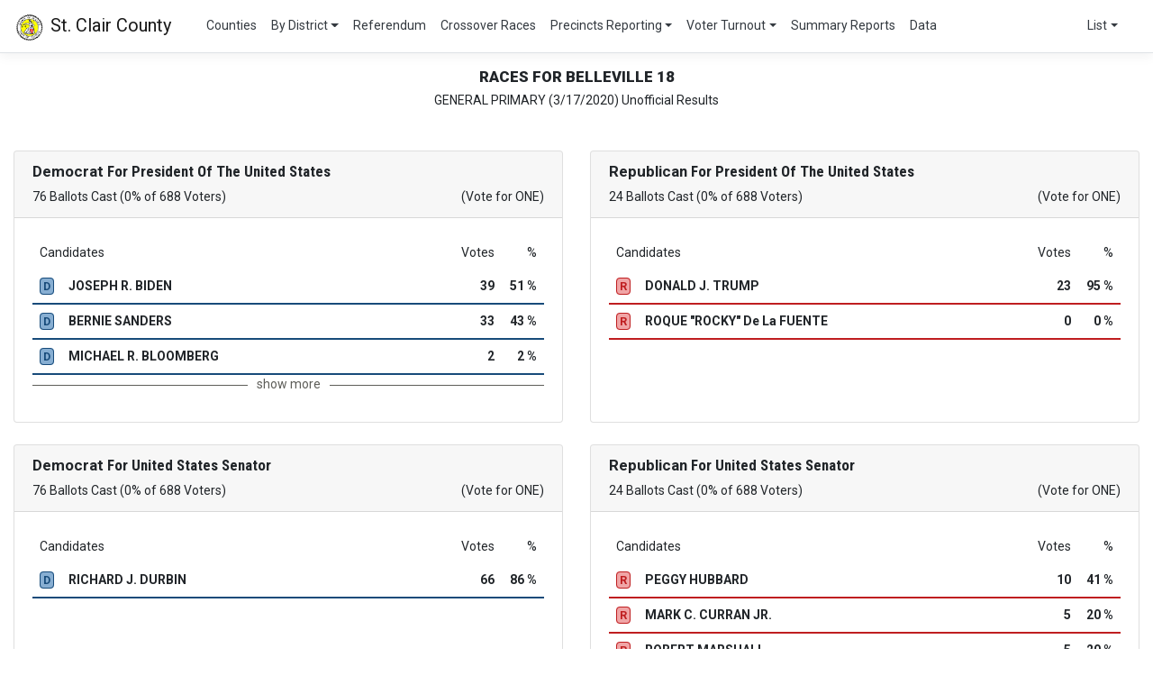

--- FILE ---
content_type: text/html; charset=utf-8
request_url: https://stclair.platinumelectionresults.com/history/prraces/2020_gp_sc/6/20018
body_size: 21920
content:
<!DOCTYPE html>
<html lang="en">

<head>
    
        <!-- Global site tag (gtag.js) - Google Analytics -->
        <script async src="https://www.googletagmanager.com/gtag/js?id=UA-115869038-2"></script>
        <script>
            window.dataLayer = window.dataLayer || [];
            function gtag() { dataLayer.push(arguments); }
            gtag('js', new Date());
            gtag('config', 'UA-115869038-2');
        </script>
    
    <meta charset="utf-8" />
    <meta name="viewport" content="width=device-width, initial-scale=1.0" />
    <title>Races for Belleville 18 - Election Results</title>
    <link href="https://fonts.googleapis.com/css2?family=Roboto+Condensed:wght@300;400;700&family=Roboto:wght@100;300;700;900&display=swap" rel="stylesheet">
    <link rel="stylesheet" href="/lib/toastr/toastr.min.css" />
    <link rel="stylesheet" href="https://stackpath.bootstrapcdn.com/bootstrap/4.5.0/css/bootstrap.min.css" integrity="sha384-9aIt2nRpC12Uk9gS9baDl411NQApFmC26EwAOH8WgZl5MYYxFfc+NcPb1dKGj7Sk" crossorigin="anonymous">
    <link href="https://cdn.syncfusion.com/ej2/material.css" rel="stylesheet" type="text/css" />
    
    
        <link rel="stylesheet" href="/css/site.min.css?v=WdYQxgumIKyU7350S1A3ucIuDYBZgrC5WFzVfQ7VmJ0" />
    
</head>
<body>
    <header>
            <nav class="navbar navbar-expand-sm navbar-toggleable-sm navbar-light bg-white border-bottom box-shadow mb-3">
                <a class="navbar-brand" href="/turnouts/county/2020_gp_sc/6">
                    <img src="[data-uri]&#x2B;gAAAIDoAAB1MAAA6mAAADqYAAAXcJy6UTwAAAAGYktHRAD/AP8A/[base64]&#x2B;/1Ry7yzgK4b3&#x2B;c956szxzN013RV/frWTXXvlQIA9P/bn2q8/&#x2B;0J/NoAgKIohBDGWPE6aZqmKIr8Se7&#x2B;VzXqf5HuMMYYY4qiGIYhf9I03aaPAlMAwBgjhEjn/4b2r2KnWD9qpSnFLZZleTwey7KJiYksy1IUxXGci4uLhoZGVVWVvr4&#x2B;j8dTRhMAOI6jabo93P9eg3&#x2B;lYYxZlm1zMSIiYu3atdOnT&#x2B;/Xr5&#x2B;Dg0NoaCgAHD16VDG3cePGcRx34cIFc3PzESNGfP3113fu3AGAlpYW5Sf/O0to3/5Z7AhkHMeRP6uqqsLCwpYtW3bq1CkAePnypZWVlQIpmqYDAwMBYPfu3QghLS0thNCyZcsAYPr06aSPurp6VVVVVlbW&#x2B;PHjjxw58ubNGwV8ygP938auDaEVFhZOnz5dXV1dgdTw4cPz8/MBYO3atQghhmFUVVURQr6&#x2B;voqLfD4fIXTs2DEAcHBwUFVVpWna09MTAMaPH086zJ07F2Msk8nIQBzH/WuU&#x2B;M/SXX19/ZUrV0pKSgDg5s2bQ4YMUZAPIbRNmzaJRKLQ0FBTU1OEkIaGhoaGxg8//AAAixYtMjAw0NPTQwg9ePAgNTVVISWePn1aUVGhoaFBmF1OTs7z588XLFiQnZ3976D2j2DHcRzLsnK5/P379/v27evWrRtCyMDAYMWKFYWFhQAQFRU1fPhwApyZmZmjo&#x2B;P169cBoKSkJDExsaCgoK6urri4WC6XA0BtbW1ZWdnTp08JmwsMDOzWrRuPx&#x2B;vSpYtIJFq2bBkhvWXLlkkkEoFAoKKiMnv27IKCAiLB23PY/1LslOdaX18/e/bs9nLJ2dk5PT0dAB48eBATE9PY2Ej6E6Tav4b2f8rl8ry8vIMHDz579qympoZsc21tbY7j1q9fT0YZMWIEAJDJYIz/OSb492CnmN/z58&#x2B;Tk5MlEgkA1NbWHjt2zM3NTV1dXVVVddy4cf7&#x2B;/nl5ecr8iBCI8qNYllW&#x2B;QgiZANEGBYxxbGysl5eXiorKvn370tPTaZpWVVVVU1Orr6&#x2B;/efPmoUOHFD3/S7EjMxOLxT4&#x2B;PioqKmpqanZ2dt98882FCxfevHmDMc7KyiLkpgwQwYj8tra2dseOHUuXLo2KiiIdjhw5MnXq1C1btrRZtjIdKW7l5eUFBASIxWLCIhiGiYqKysjIQAjNmDGjuLgYt7b/LuzkcrlMJktPT7e3t2&#x2B;/SZcsWSISiZQha7MAjuMkEsmYMWM2bNhw5coVW1vbe/fuAcDkyZP9/PzKyso65FmPHz8m2onyAzHGoaGhJiYmCKG1a9dKpVIiZ3r06CEUCtvA/b&#x2B;PnYIEampq7t&#x2B;/f&#x2B;7cudWrV48fP97e3n7UqFFJSUkKyGQyWU5OjlQqbf/zFy9eDB8&#x2B;nFwJCQnx8PAAgJkzZ7q6uu7Zs0dZ55DL5RjjQ4cOjRgxwtPTMzs7m2VZhZ5MnlZWVjZ//nxLS0uhUNivXz8ej8fn8/Py8kQiEeGqfyP7&#x2B;5PYKfZOYGDg7t277969m5OTU1dXV1NTAwAKjFiWJXRXW1vr6upKtDBlSgGAgoICe3v7/Px8jPGcOXN8fHwAwNnZ&#x2B;dKlS3V1dcp0R74HBASMGjVKIpGIxeKmpqaFCxceOXKksrJS0QEAHjx4UFtb6&#x2B;npSQR6enp6enr6pEmTmpub/0b4/gx2isVv2rSpzSadM2dOc3OzMle6fv36iBEjTp8&#x2B;PX78&#x2B;PZMh3Tz9/fv16/fkCFDJk&#x2B;eXFlZSYRmZmYmtO5KRcvNzQWAJUuWbNq0SQGTgYHBvHnz3r9/T8ZVDH3&#x2B;/HliMkdERNTW1iKEBg0aRFD&#x2B;WzbvH8aOzK&#x2B;5uZm8VeW2cOFCZTLx9/cPCQnBGN&#x2B;5c8fBwYFsTOV33mqxYQCorq4mKvTHmkwm4zhu//7948aN&#x2B;&#x2B;qrr3bs2EGuT5ky5fLlyyzLisViRWeFfXb37l0VFZWdO3eKxWLC/lxcXGpqav4WA&#x2B;4P&#x2B;1E4jmMY5v3791evXtXW1kYIVVVVyeVyBwcHT09P4iYpKipatWrVmzdvkpKSOnXqRNN0U1OTk5NTYGDgF198QZ4Arc4lxYPzcvN09fTPng10d595/fq1UaNGicWiLl3MTE1NMOa0tPRIv4iIiJqaGg8PDxUVlYcPH/7www9Pnz7l8XiKp3EcR3wcCCEejxcREZGenr5u3TozM7O6ujoAeP36dc&#x2B;ePf9tP0r7dyWRSNpothzHJScn37t3b9KkSdeuXQMAQhGnT58mpr6iFRbmhYbeCAi40H/AqPv3nyCkfunS1S4Wpteun7ewND14aJ&#x2B;Vlf2WLXsHDRq7YsWWwMArP/20VyhsamioUxDX5s2bQ0JClCfWXlskd5uamszMzCiKMjAwaGhoyMnJqamp&#x2B;YuKyx/Ajszjzp07AwYM6Nmzp4WFhaGhob6&#x2B;fkJCgkwmk0gkQqGwrKxM0T85Odna2vrDhw/KJodMJhUKG4ODLwwZ8uW&#x2B;fSdNzUxv3967ZWu3mpplL170kEoGS6R9ABwArAF6SMS9W8QTwu/bZWauXrli8Lp1K7777gdT024FBUUpKS8UYCUlJV28eBFa7ZPo6Oi5c&#x2B;euWrXq3bt3oGRgEGvaxMQEADZt2vSf//wHlMTLP4gdebG5ubm6urrKZEtIidytrKzs2bNndHQ0tLrYtmzZsmHDBgDAGCQSSW1tVdidezraFgEBAatWDqmuXNrQ2AvAEEAdAAEgjBEA/eEDHXpN7cpV46cJWhIJIrcABAADU1IGPonf5r1wjl0354iI6IcPIwguRCJjjGNiYmxtbe/cuXPw4MF&#x2B;/fo1NDQQDRRjnJeXZ2pqampqCgDEFj5y5Mhfge&#x2B;zsCO0XVFRoexu4/P5P/74IxlbIpHk5uY2Nzc/efKkV69ez58/h1YRWVtby7KcTCaJjIpSFxg/fHQ35MJ4mWQQgAkBheOQXI4wZuRyBkDrRmiXyVPGhd15nJVV9jwxK&#x2B;D0irRUHQCa4xDH/grih1L94uLVLoNsPWZ&#x2B;ez7oAqFBIkzmz59/&#x2B;vRpMu24uDiFyUzebnR0dK9evTDG48aNo2maz&#x2B;fHxcX9aa/BZ2FHXCPh4eFz587dv39/WFjYixcviLpAZlxRUWFhYdGtW7dVq1b17dsXIRQbG8uyLFH0GhpqO3Xq4n/UPyxstlBkD6AFgORyhIHCmAKgABDLIgB&#x2B;xANzhHT69nV&#x2B;9Cjy9eu0oKBzYjFcCD5dmK&#x2B;OMYUxjTHF/oogEgpN6uu/625vsWr1lpMnjzc3NQKAn5&#x2B;fu7u7WCxWePTi4uJu3rwJrTs6MzOTZdkBAwYQCjh37hx8xBnx92Cn3FpaWqKjo9PS0kCJQ3Mcl5iYaGVldf78&#x2B;WfPnh06dCgmJobcGjbMzcdnd0DA9znZdgCaAEjOIgCaQKb4sHIEIPDyMiNLsrOzGzx4MEVRly4HVVeLoyJcARDH0QAIgMKYav2OOK7vg/tLjI2tH8c9zsx8JRZLpk2btnv3bjL61atXTUxM7ty5o6z6yWQyGxsbcsaUnZ1dVlZGNvXfjB0ZUiqV&#x2B;vn5eXh49OnTR1NTk8fjpaWlEXs&#x2B;JSWlqqpK8YYdHBxevnxJ/gwPv7t//6GfdvtdujQSoKcSaqj9h2URgNb67y10dY2/WTD3wIGDAwYM4PP5Q4cO2r//5JrVjnK5Osv9D9wYEADFYRoAyWWI49ZP&#x2B;mp8797OZOi6ujq5XH706FFbW1syHwIN2Z5yuXzUqFEIoW7dusnl8okTJ966dQv&#x2B;OOP7HezI4w4fPqwsHy5cuKC4deTIkW7dukVERJD&#x2B;CQkJsbGxQqEwLy9n06ZtzgP6A/wAIJDLEcYdo6aQEhh4NZXm3boZp6a93rfPd/PmzX369NHW1upkYDbIVQPAAGPln/Byc3Uw5mNMYUxhjEpKekRHnzUysnj8&#x2B;BEA5OTkIIRSU1MBQCqVKpyyZHvm5OSoqKjMmTMHY6ylpdWrVy/S5w9R36ewIxReXl6uo6OjAG7BggXQaqgS6/XRo0e2trZ&#x2B;fn6KLVxXV01RqrduBwN8LREjlqU&#x2B;Rm6/hY8CrD5tqsPRo2djY2NCQ0MPHTokEAgQQgYGWqdPWrNyfQ7THIcw5p8PHOjlNUYsZlq3MANAt4gsjx71njVr0ZEjBwHg6NGjRF1vsy4C3/r163ft2pWbm0uU6pMnT/5R0vsUdkRQuru7q6urT5s27cyZMwo2hzHOz893cnL65ZdfyB4xNzcnUF65cnn&#x2B;/EXPn0dWVvXFHMKY97uotX4okRCdPrUmOTm9srKczKFPnz4URfH5DEK87dutANQAUEY6s3fPsYDT3zc0/A8T4DgacwjAdeGiwatWbqitrcYYFxYWNDY2Eof&#x2B;mTNndu/eHRERQXZudXV1eXk5OdKkadrW1lYikfwhbflTB8MMw1AU5ePjU1lZGRoaamVlJRQKyS2WZa2trQMDAwMCAubMmbNt27bBgwerq6u/e1dc8q5UJGpwdT1vZJiOKJqi2M&#x2B;0cDAHAg1KW/uxj8&#x2B;uX4LONjc1kZ3FMAyPR9M0GxsjRkgVIfQyRb9Hz0FqKuk6OkjpsBwjmpZIEs8E8GzsWPvuAyiKsra2uXLlysiRIz09PTMzM7ds2VJbW0sIzcDAwMTEJCoqCiGEMe7fvz/x4H9&#x2B;8MbvHKrL5XKE0M6dO62srMaNG2dgYAAAFEXx&#x2B;Xyapvv27fvs2TNnZ2dtbe0zZ84IBIKpU6a8yS26fn2gTHoJgEdRuCMrEAEg1M6MpmgKAAYNKpo0sb9D9yFHj52iKWr48OEsywLQNK0xYYIKxrImIWpuGauigi2sUhD6zTophFVVeZiL/8&#x2B;4G377NmzcuLEgP8/b2/vhw4fEg/L999/Pnj2b4ziKogh9NTc3E7BWrFghEomam5s/Eziykg4aIV2pVPrFF18oem7duhVa3eU//fSTu7v7unXriEcMAMRisa/vnosX7xQU7pRJaczx2ooCTLEs4jACYAAoAJrjaJZFLEexLMWyiGUpuZziOJWyD/qJCbp37uyrrq6trqr68cftCNEW5nrNjWYAgscJvPPnQy9c2Fpb07HU5jgKgFdV9VUPB8eoyAi5XAYAixYtsrS0lMvlyr5FALhz5w5CyMXFBQBWr159/Pjxz&#x2B;d6HWNHfhwZGYkQIpSspaX14cMHIg18fHzGjRv35MkTLy&#x2B;vWbNmKWbTtat96PVdAPZsqy7Ccb8qE60LowE0i96qFBbyqqtVARgAulXXI/KEAeAD6GakGXh/O&#x2B;ZeeKRI1AwAvwSeGzRo0OpVQ&#x2B;PitE&#x2B;cdLh9O/3SJUcAimWpDvkm0Z&#x2B;rqw4aGlo8eHAXAJYtW0aYNeHXSUlJZI0sy5qYmBw/fpxlWYFAMHLkSPhs5&#x2B;inYsiCg4PJ/vfw8FizZo2ZmRkAIISio6PDw8ONjY2HDh3q4OAgFovr6mrXrFkVeuOqU9/dcjaXz2MQ4hBCNE0hBHV1gBBqEenHxnCJLyy7WEysr29SU5Voa2cbGxYbmdSJxaixTqCjK6yogA9lpu9LzOITmr75ZpTbUBeBQBMhNGr0GFU19S&#x2B;/nHbp4rmauvdW5u&#x2B;7O&#x2B;ViQB9hTcAwFACoq&#x2B;/ef2BdQ6OssrL8&#x2B;PHjhAWdOXPm3Llz9vb2xDPKMMyBAwfGjh0bFBTU0tLy4sWLwsJCGxubDoOy2rQOsAMAhmGqqqpevny5Zs2atWvXmpubo9YoJoZhbGxsTp06tXXr1uDgYB0dHR0dHYzllZXCirJDlNM9mqYRwgAUonjRkRbvSgbIWKu3BSX5&#x2B;fUCQWc1DZVNG38iA1VUiNLTXlVVfWhuFhl0Mv1QVtbSIrey0s/KvjFtmqmTU4&#x2B;srGx9ff3Kysq0tLSJEyc&#x2B;fnx38JCBFeWWUQ9jTDPVN/jwOSz6KCtCtIZmnfuMgk4GB88HHXd3nxkeHr5x40ZbW9u9e/eOGTOGRFsBwOzZszHGfn5&#x2B;NE2LRKLbt2&#x2B;vW7fuc7DrwPdJpEF1dTUAGBkZPXz40N/fPygoqFOnTiRsq7i4eOnSpVKpVCgUnjhxomfPHkOHuu3atWPChACODWd4NMaYpvkxj6yePFk2a7Znfn7Kh9LKGzejZ82aumHDxrNnj1dVlZibdx47dmL7CU2aNJ6h&#x2B;YcOH46KeqiqqmpsbMwwzPDhw&#x2B;Pi4liWrago19HR4auopqe&#x2B;MzXetmhJC8tKeR1vHgpjxGHt6Ojtp04mHDq0TyyWVFRUEItC0ciKQkNDPTw8NDQ0RCLR2rVr9&#x2B;/fz3Ecj/d7gZ2f2M85OTnTpk1DCI0dO1bBBRS8oKioiCiZjY31S5asiYxczHEClqMBEMshALXVK/uGhIQtWjTnxXPNmzc7LV1qfj64615f8959DBBiENLo12/0/ftPSkvLMzJSZTIxABw7dgwhFBcX134ya9eu3bVrV0hIyPnz5wsK8lgWd&#x2B;lslZKsB6Aik3esMHIcBcDk5nzp4uL2/v07xaNKSkouX748derU2NhYIm3JjlZRUTEwMCAm5udoeR1ghzGWy&#x2B;UbN25UU1Mj&#x2B;Cq8Ojt37gwICCAiWCFVBvTv//33GwG&#x2B;lckRy9Isi2QyJJfxsrONnfr22eBjASAAUAfQAFAD0JbLDWNju2z&#x2B;wXj&#x2B;PNU5c8z69bOxtHLctm2fx8xZCKHRo8dgjEtKSq5evcpxHPG&#x2B;AUBMTAyfz793797Ro0eFQqFcLjtz5oK5hVbGKy0AvsK50pHQ6B58wXfChKksyxYUFIwdO9be3t7Dw2Pbtm3e3t5kFW/[base64]&#x2B;/gMxxTvPZbGCGUnp5OpNKcOXOOHz&#x2B;uo6NDeKehoWF8fPz8&#x2B;fOjo6NTU1PV1dXv3buza9fP2ZnuNF0nkejs3ydoaOQoGgMgCvHKyiWXr&#x2B;KCQi2O5Xg0zQIMdFb1nFUnl7cQe4OmkZ6&#x2B;1MOD5&#x2B;Gh0dxotuBbpKdngRBoa2sbGBgQKU&#x2B;WV15e7uLi8vr16&#x2B;vXr6elpdnY2FRVVenra2/d6nf8eCBNB4wbJ8SYbcPfaRoBls2bZ3H2XOGG9RuPHjuam5ObmZk5b968V69eHTx4ECGEMebz&#x2B;QMHDvTy8rpy5UpGRgaRjb8fjdsGSwL2ypUr1dTUiD9dce4JAFlZWV988cXUqVNdXV2fPHkCAM&#x2B;fPz9&#x2B;4lh9vQsAdT/c2N7eJC1VPylJPTlZIylJkJur8fq1RnKSxvPnWulpuhs3WunrmTY06BNVWaE2k20OQL9K1/XZsJll4dy5M&#x2B;fOnVV&#x2B;8zt37jx37pyrq6uGhgaxBCiKtra29vPbIxSyq1cNlUlVFM9U3rYYI5Y1ORe4LeRCKMbcsWPH2hw5kdUVFxfn5&#x2B;cbGRkxDNO1a1dyZvBprtcWO9L70KFDJPpmwYIF27dvVyZgjHF2djZ5tFwus7Z22LrtawBbqYQ6cdJ&#x2B;/Fj7irJOH/HQaW75ofuo0fY3bpoBMO3UWorjKAA69WWX&#x2B;fO&#x2B;nDLV3c9vX1FR0ZIlS3r37n348OEuXbr07NnT3Nw8JSXF0dFx48aNHz58UEzbfdqYumoVglSbceUsAlC/eNHd1NS6orJMQSLKsSyEMkhkLkVRlpaWDQ0Nv&#x2B;sX6FhWAIBQKJwwYQJCiMQNtg/mYFlWKGw6cuRMSsrPGPNSkvXv37c5dMDhxg1LAJ5cTnEcIh&#x2B;ZjAJgLl7qcu6spf9Rq59/6iaXC9ovEoBQn2DFcr3vv98ZGfkgLi4uJCTExsYGIcTj8Wia7tmzp5OT0zfffKOYRljYoymT565cbsOxWh2yPIxpACo3b8rKVRsrKj5AR7FoAFBRUaGjo8Pn81VVVT9TVnSczxAfH9&#x2B;3b9/w8HCEkIaGBmr1LtA0rSByhmGys7P27ftZVTWfopisTB27bk1GRuKGBkrUos7wEE3/&#x2B;uHxQCzWys4UjB4jVFHhtHXZrGx1ikK4vTuAQhhzBgbIzKxzr16ORsbGc&#x2B;bMyc3NJW50T89ZKioqZmamkyZNRghlv/kwbeo3V6/OWLXyjv&#x2B;xWppu6ZBBAQKEQEP9w&#x2B;1b17Oz3yh4epump6dnamoql8uPHTs2fPjw4uJisthPsLvfjEaAq62tnTJlSkFBAcMwOjo63bp1A6UzfIqiFKkRGGDBgsXdutHZWci&#x2B;O8/GVm5gxHNwgKJCTap1hhgjiqLC7uh&#x2B;MUxkYcHxaPo/4&#x2B;H5MwFCFLRzslAUommm6G3nmTOnmpl1dujeneO4169fv379esaMGStXrsAY29s6ZGUnB5zeFHpl5vx5oSEheMQoIUAD6shngxCiKQoAGZvAwkVz5HKMUJt4hF/FkYqKilQq9fLyWrhw4fz58y9fvoxaQww&#x2B;1n4jZwlGJGoTIaSpqRkZGWlhYdHeQCFXHkY9DA0N37nTMilFKzamIfw&#x2B;XVAgFGiw3R34jo40x2EeD2FANKILCumoKOHpM/Dhfculq7RjTxWEaGLzKppcjvh8fkQE7ei4xMxMj5x16ejoWJhbMAzj4&#x2B;NTUlJibm4ZFn7H/0iJQw9Zc4NA30AX40oAzDCoA6&#x2B;WgvIQ4jGih1G36&#x2B;tEX345Btq9NALfokWLNm3a5OfnFxwc/OOPP6Lfax3bsyKRyMjIKDIysnPnzlVVVUZGRvDb8BECZZ8&#x2B;ToaGXQCuDxvasnSxqkRajxBCSO16KFEvEEKIoREAt2Sx8MIFQXx8HUISHW3dfb4cAFZ6HsWywOerJiZqhN&#x2B;bsGfvIolE6u3t3aNHDz09fTU19blz52VlZY0cOWbI4EFXrl6LinZMTzcQi62Ki&#x2B;6fC6rl8bhPrhEBIEQ1e86ao6XZFyHoUPnAGG/atCkwMHDDhg0MwxDH5R/GTiwWd&#x2B;7c&#x2B;d69e507dx45cuT169eNjIza44sQioyMLCgsWrhQZG3T8jpTN/CcmrCZnTpNY8RIBS0gikIAqJNBdXpap8eP9SRiNMQNGxhUAABNEx0CaBp4PO27t/hHjvcPCTmsqalSUlJSW1sjErXI5RJNTZ6Ghpara3&#x2B;DToK3bwtGjHBVU1OvrRWrqcvFYqd3b5Nt7SgARFGf4k0UxT19GieTls6b5wmA22xb4uOIjIxcvHixQCBoaWkRi8V/DDvyRB0dnUePHpmamg4cODA3N5fk17SbCoUQGjt27IC6OpoO4jhka1v58x5VhACh2t/SFIEP1NRrxo7jIUQhxGIMFEWxLPB4wDAqLCvYuwc/inEKDg40MdFHCFVVVfH5Ks7Ofbt0cTwdkLvoW3OxhHc7rHKel8G7d5L0DFi3tk9YWGhWFldVpWprJ4OP&#x2B;qP&#x2B;h/T69etXX2fa4dYmLOjixYvkQFVbW/urr74CgE&#x2B;rx7&#x2B;5R7a9kZGRmZnZuHHjMjMz1dXVm5qaUDvZRP68cePGvXv3KEqTohDGwLItLCvmONx&#x2B;GYT6OI7lODkAUBSiKODxtEpL9Y/7q48epf3u3cLY2Ehz8851dXXl5eUtLS1aWjp9&#x2B;/QwMrbKyellaWGvp9f1ZbJ1r149tDS7JzzRUVVRNTM1AcwXtWgSaD7dKEqt/ENFael71NGJBLnC4/HI8mNjY4cNG/a72LWVFQAgFosnTZoUHx9PgGtpafkY3a1Zsyo5OUsqvqmqhhCFPm3DUBQiuxiAQRRIxCbr1smLS3r1cxp/8uR0hx7Wjx/H3bsXnpeX5&#x2B;LiYmdnx7FymRTMjfHmzZSKisTWlvHbz2Pl0n5OsGuXAIDT09VVURGUlWkhVP5p7GgKsSxV3wgjRgwD&#x2B;HWHtu&#x2B;Wl5dnbW0dExOjp6eXlJQ0cOBAaBsk&#x2B;HG6I0g3NDQ8ffpURUVFLBZPmzatR48e7eUsobtnz54eOngEKIPPefOtP6Qw5oAzHjO65c2bkaHXH&#x2B;zatb6Leadt27Y9ehQrk8kWLFjw3XffqaurcxSlZaInYtW&#x2B;/hoKyjSrGviz5shErMbbSvWvv&#x2B;EwzbfobifQUEtKZBBSpz712ihAiMczZBg9qbSFoqj2cNA0zbLs5MmT09LSOI7r06fP48eP0R/SUchD9fT0unTpUlhYSE4RPzYYQmj&#x2B;/Pnv3jXm5eX37k0DRp9zOIcxMIz6zh/x&#x2B;w9di4rO07TqxYsXHz9&#x2B;PHfu3N69ewuFws6dOyOEOAAVmSz0x32d7bqvX28ozHjB6GuvWYVTr8W1iOWzPOiQA3VvM9JtXIYEXmSbGgXaOuKPsTxyvbKSAo4/fLhbx&#x2B;hSFE3T69evj4iI8PLyqq2ttbW1/RxC6MAgI2FC6enpycnJ&#x2B;/fvh3ZHR6RbeXlpV6sej&#x2B;O&#x2B;B&#x2B;B9xIPWwQnW20JzQwPT3Ny8ysoqf3///fv3k/yHzZs3x8TE1NXVYYzvRD3cO8ezGqE3PXpUN1Xmq/ELeztWN5YXa2jkI1T&#x2B;PrdgwrhyhPJCgvm6naMfmAHQH5sAieWoq/16yJDRcXGPoKNjMHJaf&#x2B;DAAYQQCb8lno5PH5i1pXVyVGxkZOTn59enTx93d3dCve1fFACYmHS&#x2B;fDmkqckcY22GRm1OSzvYrQAIGXl61i5fucbOrlt1ddXEiRPXrVunoaGRl5dXXV395MmTqqoqiqLUBeoN9U0GKoy5oYG2lpGxhpahlra2trG5rl4Xvqqenqm5oaEJw8hbxAiY88EUQmofHRcDQqpXr77t29v5iy9GAkAbZkc4EolJVldXZ1lWX1/fzs7uj8kK1JqNf/DgQXt7&#x2B;y1bthQXF5PszPbMlXDcY8cPFhS&#x2B;nThpMMb3aIr6uHKPWBb4/E5rVkq6WHht37aBZTkSME38GUePHu3atauuri7JD9LX7ySXS0HOyVmO5uRyzFEY81g5x7FyzDKsDMtZPsfVNzS4e860NgwF&#x2B;JgqSw5kzBA9hIMWANz&#x2B;BRPeTXKoxGLxqFGjDh8&#x2B;3N4caN86wJXjOHt7&#x2B;&#x2B;jo6J9&#x2B;&#x2B;olhmKKiovr6etROTSGm8uHDB5YuWZ2Xp4cQ/XFxQbEs4vO1DvjRz5MGXLnijzFmGJr4FHg83uzZs4cMGaKjozNhwgQyioWlBSeRsEBOKZVsabJ0iqIQUAgJhU2vUtM01TnqI8ICADE8qrBQLeiXR4sXz6UoWhGD0Qa7pKQkPp9/&#x2B;PBhEhv6u8B1gB0h1JaWljVr1pCNqa&#x2B;vr6qq2t6jQFgew/CWL1/6MtWEpo0xhzvcthwHPJ72xWCd46dM794N5vFUFTNmGMbDw6N79&#x2B;4jR44sKysjtjNgrCcQUGoajQjxaKZDWibTKXn3ftgX/ROeWRYXMzRNAVAd9QQt7en9&#x2B;7uRt9Wh3MMY9&#x2B;rVKzU1dfXq1QEBASdPniTFHv4YduSlqqioKKqVbNiwQSAQkBgOpCRbGIahaVpbW/fZs9jKStPy8k40g9rPHmPEMNSzJ9qrVqM7ty8aGRmTBZASE/Pnz7e1td29e3d4eLirqyt52xiAh5CGc/9MhNQpCrd5JLQuGKFXScnH/fZ2tR6Z&#x2B;[base64]/fhd0NKcw3QkjQhrMDojCH6moH93CY0re3A0IoPz&#x2B;/traWvHXyXKIzVFRULF682NnZOSoqSktLi0Th/H4hlvailwjm69evI4SePn1KAihJ5ClJ8mhsbCwuLh4yZIiLi8v9&#x2B;/c5jk1Kernmu2XVVVagdBBBArIBtL5brblq1famptq7d&#x2B;&#x2B;SuSYnJ7u6ukZEREil0m3btmVkZCjOEJKTk&#x2B;/cufMsIaFRJvvGxKTBxUXMsXV6OnWDBrXIZSJT4waGamqswfO9niIUEBDw9YIFeno6nTs7nTzRGYBR0lQoVk4BWP&#x2B;wZYK1tSMAlJaWjhs3rr6&#x2B;/uHDhw8fPgSljELl/K6VK1d&#x2B;jtMYOoy/I3vT0dFx4sSJgwcP3r59O0Lo5s2bhLwvX7584MABsVjcpUuXAwcO5Obm0jRTU1MW8&#x2B;ilQLARUTS0sieMKR6Pl5ejkpExcOPGxd6Llurp6ZFRraysnjx5Mnbs2ClTpowYMSIlJYVolBzHffjwITs7O/HFC20&#x2B;v/us2a/FItWOItHkYnG&#x2B;sdHznJygwEBv729Xr1nxvrRRWV4B0IiCnBzr3r0XBwQcZFm2pKSkoqJi3bp1vr6&#x2B;W7duvXv3LmEdZWVlhFAGDRp069Ytf3//zwmo6JjuSGtpaWloaEhNTVVRUaFp2s7OjoSLpaenu7m5jR8/fsWKFaRnU1MTABQU5Ht6un8o7QVAgvkRx1HV1SajR5tMnuS5ePHChIQEAFCE7ufl5dnY2MyePRsAGhoaCBVcu3YtPj4&#x2B;JCTk2rVrIpHI/&#x2B;jRi&#x2B;4zgJNV6enUDR7UIpcJTY3rGVrWVJ/z1YTdXl4VtbU3b9woKfng7jH2XbH2r4G3gAAouRwB9F&#x2B;5alovR2eFAnz69Gk/Pz&#x2B;WZadPn37ixAky6O7du3v16kWOZT6T4kj7KHZEjJLjHpqm7e3tFYmCKSkpp06dEolEJLli&#x2B;fLl1dXVjx/HOjsPLi&#x2B;/C6DDcb/GGJ8LtEGI8fFZp1xJp7q6mlSP6devX2NjoyJU49q1awkJCYcPH/b3979//75MKvX39/fz2xf7MBJbWVa7uIjlMpGZSQ1Ng6jRd/asp/Hx5IElJbUzZ9oDaGL8a7waxoxchtJSl8XHpxYXF5EAJ8UEHj58OGvWLJIXwHEcSQEHgNDQ0CNHjihnkf4Z7BSxiw4ODoR6t27dSvIs2xy7lZaW9unTZ/78&#x2B;QAgk0l69nS9fXskgCbL0hyHADqt/c5o2LBxMTHRJMT38OHD5OTYw8ODmGKEEh89ehQVFXX8&#x2B;PGff/65sLAwPz//1atXx44draypnjJtaoGWVrPbYJFU0mhsxOnrx98InblgwS&#x2B;B5xoaG6VSKcfhcWO/3POzHsaGmEMYM5wcAawa6DJkpocHADQ2No4ZM2bSpElFRUXQLvn59evXmzdvJgZscHAw/MXYRWg9VNyzZw9CiM/nFxYW7t2799KlSwRTmUzW3Ny8Z88eBweHM2fOLFy48OXLl0Jh84YNPkkvUqXSb8QShLFKVpbJEu9R/v4nLC3NO3c2I/HyFEVt27ZNeSyZTPbLL78IhUKSGJyWlubm5nbp0iWSw/0oOWmBiqpwxFCRVCIyM6kSCJzt7F5mZAxzc0tOTgaA2tpat2FDjY17nT5lDqDGcUjSYrt02YwLFy6XlZUqYNq1a1fXrl19fX1FIpEif1a5FkmvXr1IWv1nhmv/zp6trq7W0NDo2bMnAPTv39/JyUlBKQcOHPjPf/5D3qRIJFJE93zxxQjvxfMB5gGgbxcYnTkTDQBpaSnTpk0eNsytWzfbzp07Z2ZmlpeXx8XFxcXFvXz58vz587m5ueXl5bdu3fLw8Ojbt29YWNiKFSsUAVERD&#x2B;6v698fZBJ5V8tZqmq3ox8CgJ6enrf3ort3w1auXPbkyaMdO3b1cNCQywWsXLeq&#x2B;mHv3i7Xrl0GgGfPnoWHhysSotzd3d&#x2B;&#x2B;fUtWRwJbFWLh6NGj8Efyoz6Ve0wOYb29vQ0MDHbs2GFiYlJfXx8aGjp9&#x2B;nSO42QymXJ9p7q6uqysrJ49e0ZE3Bc2yzU0WmbPCU5KzP1xl/1AZ8&#x2B;BLv379HFkeKCloZabl&#x2B;Xru6&#x2B;xsdnS0nzcuLEikZimmZiYGJZlDQ0N3d3dBw4ciBAqKiqytrZ&#x2B;X1oafP68ra3N45RkO4GgOPjCfU1tz6mTiwoLBro4cyxU1wr19YxPngwsKnrlNkwn/rFd6I2eSxZHlpRkCATaa9asSUxMNDY2bmxsvHTpkpmZmUJCSqXSvn375ubmGhoaDhw4cMaMGbNnz&#x2B;bz&#x2B;Z8f5/4p7MitsrIyVVXV58&#x2B;ff/XVVxRFjRkzJiIigujPGOOMjIy4uLj09PSCgoKUlJSMjIzu3bsHBQWuWuWTk/fIzGR5Y8PT0OvacbFYyhqUvAOGb/LN12tHjx6up6deWlp&#x2B;4cK19euXduqkP3Omu5WVpYODg0wmG9C/v4GhoVDYHBERERkR6Tl7jpampoa6euaboow32cOcnWrrmisrG3R0DYqKXsskRYjO7tEdRo&#x2B;G3n26XLvhgrmRzU3vli9fk5GR7u3t/ezZM4FAsHjxYm1tbV9fX5ZlyflyWFhYYGDg/PnzJ02aRGKq/2j73Jx3b2/vs2fPAsCiRYsCAgIIVVIU5evre/XqVRsbG2dn51evXl26dEkikaipqdXVVbu6jJw8dZTfPjWEfBHiIaQhbIbSMhwdiXJyuuYXaJeWve7aVULDqE5GDrY2FiNHDjc1NUtIeB4XF6erp5uXm1dSUjp18iRNLbX4&#x2B;ISUlOfqAqFcyshY1NVKx9pa1Ltvg&#x2B;sAfu&#x2B;&#x2B;fF09KULNCA1AKKBr17lLl87ZsGETQig8PPzYsWMPHjxACJ04cSIpKSkoKIhlWZI3QtbV3NwcHx9fVlb29ddfE3vj78SODDZjxgyiHv/yyy8jRox4&#x2B;/bt8OHDyaZGCM2bNy8sLOzly5fW1tYhISGA8bz582&#x2B;EXpPLqctXrh84aGxrc5fj3jEMjdCvhk5FOaWtwxMIeIX59C/BXHKi1MKyOyuX29gaaGqqSyXyuvoPXcxlllZSFV4tn88YGWrZdJOIhDyWo7S1xRoaFEIcQoCxlKZphNZPnJhiazvAd&#x2B;9WQExaWtrAgQNlMtnUqVPt7e27devm7&#x2B;8fHBzs4uJCdsyZM2eePXv28uXLt2/fCoXC4ODguXPnKpbzue13OSKRR69fv9bU1GQYpqam5vbt2126dCGqMgki&#x2B;Pbbb5cvX046V1dXCwQCkoWZl5czeszomEcvgoNXSsRuAHy5HEmllCIvj2URgCqAAEALQJ2kPAHQAKoA6gCqAPzWVII2UVWUWIwAIwC3R9ELf/7J7&#x2B;jRE1evXSZznj59Oik6WF9f/&#x2B;OPP65atSolJUUhBw4dOqSMwKxZs&#x2B;BPFU353NxjANixY4ehoSEAnD59GiHk5eVFCi1gjMPDwysqKkhnUoBj&#x2B;/btGRkZ5MqVKyG6uqZPExLiH88GcCJJ2CRXm2TSyVnEsiSVEWH8awAVyyK5HLEs4jiKfDCmOY7hOFouR5hDAL3fFc8NuXhi794T1tZdyVi3b99OSkoqLS0dPnw4YTKKRoC7evUqgUxNTc3Y2HjYsGHV1dV/rlzZZ2FHVJ6mpqazZ89ijNevX0/4RXx8PCgJ9ZaWlhkzZigCvMRi8cKFC9PS0mQyWUuL8Oef9xqb2D9&#x2B;HP74sTvASAAtzCGORZgjUcEMxnRrqoryh8GYxpghaLbS3UCJZMPhw&#x2B;sPHTqjqalbUvJWMaKbm5uamtrs2bNHjBiBEAoLCyO5PHK5nNSe2rlz5&#x2B;HDh2NjY0tKSogt&#x2B;KfbZ2HXpk2aNAkhRFFUTEwMeV1SqRRj/OrVqyVLlkCrArhy5coZM2ZMnz6dGD319XVVVWUTJ04eMvQ/4Q/uHjkyCeB7gP4Aaso53CyLMPfrvxgjpTA9TQDnlhYPkfjS0qVe&#x2B;3xPmJla37p1o6mpEWO4desWyeGtra3t169fQEDAixcvtm/fToqMKN4uUULlcnl9fX1KSkp9fT38hRJHfwA7BWF3796dyKOUlJTz58&#x2B;THCzF/MgGj46OVldX37x5c2VlZXNzs2J&#x2B;JSXvGhpqli9fMWHCzBMnQkaPGfru3e0HD2aJxcsAJgGMAhgN4ATgAuAKMBZgZmPTN03N&#x2B;69cXhkWdvXLLyd7eS3x8Jh19OgR5bldv37dxsaGWM2ZmZmdO3dWpI&#x2B;T&#x2B;dTX10&#x2B;cONHW1tbc3JxEMru5udXX1/&#x2B;V&#x2B;qB/jO4IBCS&#x2B;imGYt2/fnjt3DiF048YNcpewv7KyMn19/efPn587d&#x2B;7t27eglHKu/JwbN675&#x2B;Pxw&#x2B;dJtdTWTh1EvTE1t7oc/WL58Ydjda5t/WPcw&#x2B;u6s2bN9fLbP8vR2c5s0dbLX5MnT79y5effubfKQ1NTUkpISMigAzJgxg9QTAYCnT58mJSUp8gtqampcXV0RQjRNE0navXt3ku37L9WWUV72qlWriNp86dIlhBCPxyNWtEwmY1m2qalp/fr1pCBsm/mRn2OMExMTSQEOibSlqrq8vr5m0yaf1NTUQYMG//LL&#x2B;aFDhwUFBe/Zs&#x2B;fUqZOxsdFhYTcxlkskvzpyCIvw8fGZN28eAIjFYpZlS0tLDQwMXrx4oaBxmUwmk8kSEhLIebmide3aNScnB/5yQbI/jJ1i5y5durSgoOD27dtEbjg5OSncDwSs9PR0ZdcTtB4hv337dvDgwZMmTerbty8pdIwxVuSSfrpt2rTp3bt3RHZVVlba2dkp5DsAXLlyhVS2IeCSi6mpqWFhYTdv3gwKCjp9&#x2B;vTly5dJkPdfr6X1Z2SFwtPAsuytW7eI99XS0lIikRw4cCArKws&#x2B;4sYhF728vHbu3AkAr169srW1bW5uvnXrVu/evWfNmlVaWkoS0skQRDjm5&#x2B;dPmTKFuNuGDRsWEhKiKBm4aNGilStXnjlzJjIysg1DYFn22LFjvr6&#x2B;N2/eTEhIyMvLI24L5T7/C9iRRrhMXFwc4X0CgUAoFH7//ffa2trnz58nELQplUa&#x2B;u7m5kYgFAOjduzcp9unt7V1eXt6mMGNr5EZ5r169CHvas2fPwoULFXezs7MtLS2XLl2am5tLVBDC4BITE4cOHdrGChg5cmR5eTnx1/514P4SdopqLYoKIKWlpffu3SPfN27cqOipQFBRqtHBwSEgIMDd3X369OkAsGjRIicnp127dsFvmSP5LpfLhwwZQopwJycnOzo6BgUFkarIJDurzcTCw8OJJG1jj5MX8zeW/Pzz2Ckv7/79&#x2B;/r6&#x2B;mFhYQUFBeS4k6TGnD59Oi8vT9FTwSvv3bvn7e29b98&#x2B;YtL16dPnyZMn5KSxzfPJlQEDBkRGRgKAUCicNm3at99&#x2B;S8pNKPcXi8W3b99OTk6urq5ubGwsKCi4du3a6tWrR44cGRQUpDzb/xbsoJWLZWdnv3jxQiqVGhsb83g8hmHevHmzadMmDQ2NDRs2FBYWKou/Nk8ICAj4WOYlES979&#x2B;4lLuL2bFQqlZaVle3bt8/BwYFIfDs7uwULFpw5c0ah4oESj/7vwk55SYSdk21y/Pjx8vJy8t3GxkYqlWZkZJSXlyt&#x2B;olwoR/kMoUNlsD1wijqVz549GzRoUHuf5Y4dO0im5T9UnPzvwQ5aC2BzHFdSUrJkyRKKohwdHQHA1dWV5JISs0lfX9/Lyys4OJgoZW2eoPiuyPtsMwrG&#x2B;N27d1euXFm3bp2Tk5Odnd3u3btra2sBoKyszM/Pz8XFRU1Nbe7cuaR8/D/a/jbs2rTExERPT8&#x2B;Ghgbi8FFRUSHhu6QQPkLIx8cnJydnwYIFAQEB0dHRRIEgNbCUKbG&#x2B;vv7169eJiYlBQUGkuGJ2dnYbGWpiYrJ8&#x2B;XJS&#x2B;okIXzKH/zO18BVNuRQfx3F5eXkKqZeYmPjq1StSt5xhmJcvX3799dfklpaW1suXLyMiIkxMTHr06OHi4uLk5ESK/ymYAEJozJgxRH&#x2B;Mjo4eNGiQMoLLly9vbGxU7Pd/4f8B&#x2B;afoTvmEuLi4&#x2B;NChQ0OHDp04cSIATJ48maiEQ4cOxRj37t2bz&#x2B;czDGNqalpeXk6OvRUuNmLq/fDDDyQ8ASGkrq6&#x2B;YcOGpqYmjPHZs2fHjx/v5&#x2B;dHMsv/NdT&#x2B;WewUTVm6vX79WiaTZWdnK86rfH19U1NTUetBn7OzMwD4&#x2B;voSjEiliC1btgBAVFSUpaWlAtaFCxcqV4qHv7XY&#x2B;H8LdtBavEEZxJqammfPnp04cWL58uXEkjMxMSHBuURb3rp1K1E4SA03chZeXl5&#x2B;5MiRqKioiooKQtdEOhHT7V8GDv5Ebei/0kh8Efw2HJVcrK&#x2B;vF4lEdXV1xF0uEAji4&#x2B;Mxxp06ddLS0tLQ0NDT0/v9giX/bvt/BowfYPPlI&#x2B;IAAAAldEVYdGRhdGU6Y3JlYXRlADIwMTgtMTAtMjVUMTM6NDM6NDEtMDU6MDCwqVwAAAAAJXRFWHRkYXRlOm1vZGlmeQAyMDE4LTEwLTI1VDEzOjQzOjQxLTA1OjAwwfTkvAAAAABJRU5ErkJggg==" height="30" alt="Seal" aria-hidden="true" />
                    St. Clair County

                </a>

                <div class="container">
                    <button id="hambtn" class="navbar-toggler" type="button" data-toggle="collapse" data-target=".navbar-collapse" aria-controls="navbarSupportedContent"
                            aria-expanded="false" aria-label="Toggle navigation">
                        <span class="navbar-toggler-icon"></span>
                    </button>
                    <div class="navbar-collapse collapse d-sm-inline-flex flex-sm-row-reverse">
                        <ul class="navbar-nav flex-grow-1">
                            <li class="nav-item">
                                <a class="nav-link text-dark" href="/index">Counties</a>
                            </li>
                            <li class="nav-item">
                                <div class="dropdown">
                                    <a class="nav-link text-dark dropdown-toggle" id="byDistrictLink" role="button" href="#" data-toggle="dropdown" aria-haspopup="true" aria-expanded="false">By District</a>
                                    <div class="dropdown-menu" aria-labelledby="byDistrictLink">
                                            <a class="dropdown-item" href="/history/races/2020_gp_sc/6/1">Federal</a>
                                            <a class="dropdown-item" href="/history/races/2020_gp_sc/6/3">Congressional</a>
                                            <a class="dropdown-item" href="/history/races/2020_gp_sc/6/4">Legislative</a>
                                            <a class="dropdown-item" href="/history/races/2020_gp_sc/6/5">Representative</a>
                                            <a class="dropdown-item" href="/history/races/2020_gp_sc/6/7">County</a>
                                            <a class="dropdown-item" href="/history/races/2020_gp_sc/6/8">County Board</a>
                                            <a class="dropdown-item" href="/history/races/2020_gp_sc/6/11">Judicial District</a>
                                            <a class="dropdown-item" href="/history/races/2020_gp_sc/6/14">City</a>
                                            <a class="dropdown-item" href="/history/races/2020_gp_sc/6/15">Village</a>
                                            <a class="dropdown-item" href="/history/races/2020_gp_sc/6/25">Fire</a>
                                            <a class="dropdown-item" href="/history/races/2020_gp_sc/6/28">Sanitary</a>
                                            <a class="dropdown-item" href="/history/races/2020_gp_sc/6/64">Precinct Committeemen</a>
                                    </div>
                                </div>
                            </li>
                                <li class="nav-item">

                                    <a class="nav-link text-dark" href="/history/referendum/2020_gp_sc/6">Referendum</a>

                                </li>
                                <li class="nav-item">

                                    <a class="nav-link text-dark" href="/history/crossover/2020_gp_sc/6">Crossover Races</a>

                                </li>

                                <li class="nav-item">
                                        <div class="dropdown">
                                            <a class="nav-link text-dark dropdown-toggle" id="byPrecinctsLink" role="button" href="#" data-toggle="dropdown" aria-haspopup="true" aria-expanded="false">Precincts Reporting</a>
                                            <div class="dropdown-menu" aria-labelledby="byPrecinctsLink">
                                                <a class="dropdown-item" href="/history/prreporting/2020_gp_sc/6">Overview</a>
                                                    <a class="dropdown-item" href="/history/prraces/2020_gp_sc/6/20001">Belleville 1</a>
                                                    <a class="dropdown-item" href="/history/prraces/2020_gp_sc/6/20002">Belleville 2</a>
                                                    <a class="dropdown-item" href="/history/prraces/2020_gp_sc/6/20003">Belleville 3</a>
                                                    <a class="dropdown-item" href="/history/prraces/2020_gp_sc/6/20004">Belleville 4</a>
                                                    <a class="dropdown-item" href="/history/prraces/2020_gp_sc/6/20005">Belleville 5</a>
                                                    <a class="dropdown-item" href="/history/prraces/2020_gp_sc/6/20006">Belleville 6</a>
                                                    <a class="dropdown-item" href="/history/prraces/2020_gp_sc/6/20007">Belleville 7</a>
                                                    <a class="dropdown-item" href="/history/prraces/2020_gp_sc/6/20008">Belleville 8</a>
                                                    <a class="dropdown-item" href="/history/prraces/2020_gp_sc/6/20009">Belleville 9</a>
                                                    <a class="dropdown-item" href="/history/prraces/2020_gp_sc/6/20010">Belleville 10</a>
                                                    <a class="dropdown-item" href="/history/prraces/2020_gp_sc/6/20011">Belleville 11</a>
                                                    <a class="dropdown-item" href="/history/prraces/2020_gp_sc/6/20012">Belleville 12</a>
                                                    <a class="dropdown-item" href="/history/prraces/2020_gp_sc/6/20013">Belleville 13</a>
                                                    <a class="dropdown-item" href="/history/prraces/2020_gp_sc/6/20014">Belleville 14</a>
                                                    <a class="dropdown-item" href="/history/prraces/2020_gp_sc/6/20015">Belleville 15</a>
                                                    <a class="dropdown-item" href="/history/prraces/2020_gp_sc/6/20016">Belleville 16</a>
                                                    <a class="dropdown-item" href="/history/prraces/2020_gp_sc/6/20017">Belleville 17</a>
                                                    <a class="dropdown-item" href="/history/prraces/2020_gp_sc/6/20018">Belleville 18</a>
                                                    <a class="dropdown-item" href="/history/prraces/2020_gp_sc/6/20019">Belleville 19</a>
                                                    <a class="dropdown-item" href="/history/prraces/2020_gp_sc/6/20020">Belleville 20</a>
                                                    <a class="dropdown-item" href="/history/prraces/2020_gp_sc/6/20021">Belleville 21</a>
                                                    <a class="dropdown-item" href="/history/prraces/2020_gp_sc/6/20022">Belleville 22</a>
                                                    <a class="dropdown-item" href="/history/prraces/2020_gp_sc/6/20023">Belleville 23</a>
                                                    <a class="dropdown-item" href="/history/prraces/2020_gp_sc/6/20024">Belleville 24</a>
                                                    <a class="dropdown-item" href="/history/prraces/2020_gp_sc/6/20025">Belleville 25</a>
                                                    <a class="dropdown-item" href="/history/prraces/2020_gp_sc/6/20026">Belleville 26</a>
                                                    <a class="dropdown-item" href="/history/prraces/2020_gp_sc/6/20027">Belleville 27</a>
                                                    <a class="dropdown-item" href="/history/prraces/2020_gp_sc/6/20028">Belleville 28</a>
                                                    <a class="dropdown-item" href="/history/prraces/2020_gp_sc/6/20029">Belleville 29</a>
                                                    <a class="dropdown-item" href="/history/prraces/2020_gp_sc/6/20030">Belleville 30</a>
                                                    <a class="dropdown-item" href="/history/prraces/2020_gp_sc/6/20031">Belleville 31</a>
                                                    <a class="dropdown-item" href="/history/prraces/2020_gp_sc/6/20032">Belleville 32</a>
                                                    <a class="dropdown-item" href="/history/prraces/2020_gp_sc/6/20033">Belleville 33</a>
                                                    <a class="dropdown-item" href="/history/prraces/2020_gp_sc/6/20034">Belleville 34</a>
                                                    <a class="dropdown-item" href="/history/prraces/2020_gp_sc/6/20035">Belleville 35</a>
                                                    <a class="dropdown-item" href="/history/prraces/2020_gp_sc/6/110001">Canteen 1</a>
                                                    <a class="dropdown-item" href="/history/prraces/2020_gp_sc/6/110002">Canteen 2</a>
                                                    <a class="dropdown-item" href="/history/prraces/2020_gp_sc/6/110003">Canteen 3</a>
                                                    <a class="dropdown-item" href="/history/prraces/2020_gp_sc/6/110004">Canteen 4</a>
                                                    <a class="dropdown-item" href="/history/prraces/2020_gp_sc/6/110005">Canteen 5</a>
                                                    <a class="dropdown-item" href="/history/prraces/2020_gp_sc/6/110006">Canteen 6</a>
                                                    <a class="dropdown-item" href="/history/prraces/2020_gp_sc/6/110007">Canteen 7</a>
                                                    <a class="dropdown-item" href="/history/prraces/2020_gp_sc/6/110008">Canteen 8</a>
                                                    <a class="dropdown-item" href="/history/prraces/2020_gp_sc/6/110009">Canteen 9</a>
                                                    <a class="dropdown-item" href="/history/prraces/2020_gp_sc/6/80001">Caseyville 1</a>
                                                    <a class="dropdown-item" href="/history/prraces/2020_gp_sc/6/80002">Caseyville 2</a>
                                                    <a class="dropdown-item" href="/history/prraces/2020_gp_sc/6/80003">Caseyville 3</a>
                                                    <a class="dropdown-item" href="/history/prraces/2020_gp_sc/6/80004">Caseyville 4</a>
                                                    <a class="dropdown-item" href="/history/prraces/2020_gp_sc/6/80005">Caseyville 5</a>
                                                    <a class="dropdown-item" href="/history/prraces/2020_gp_sc/6/80006">Caseyville 6</a>
                                                    <a class="dropdown-item" href="/history/prraces/2020_gp_sc/6/80007">Caseyville 7</a>
                                                    <a class="dropdown-item" href="/history/prraces/2020_gp_sc/6/80008">Caseyville 8</a>
                                                    <a class="dropdown-item" href="/history/prraces/2020_gp_sc/6/80009">Caseyville 9</a>
                                                    <a class="dropdown-item" href="/history/prraces/2020_gp_sc/6/80010">Caseyville 10</a>
                                                    <a class="dropdown-item" href="/history/prraces/2020_gp_sc/6/80011">Caseyville 11</a>
                                                    <a class="dropdown-item" href="/history/prraces/2020_gp_sc/6/80012">Caseyville 12</a>
                                                    <a class="dropdown-item" href="/history/prraces/2020_gp_sc/6/80013">Caseyville 13</a>
                                                    <a class="dropdown-item" href="/history/prraces/2020_gp_sc/6/80014">Caseyville 14</a>
                                                    <a class="dropdown-item" href="/history/prraces/2020_gp_sc/6/80015">Caseyville 15</a>
                                                    <a class="dropdown-item" href="/history/prraces/2020_gp_sc/6/80016">Caseyville 16</a>
                                                    <a class="dropdown-item" href="/history/prraces/2020_gp_sc/6/80017">Caseyville 17</a>
                                                    <a class="dropdown-item" href="/history/prraces/2020_gp_sc/6/80018">Caseyville 18</a>
                                                    <a class="dropdown-item" href="/history/prraces/2020_gp_sc/6/80019">Caseyville 19</a>
                                                    <a class="dropdown-item" href="/history/prraces/2020_gp_sc/6/80020">Caseyville 20</a>
                                                    <a class="dropdown-item" href="/history/prraces/2020_gp_sc/6/80021">Caseyville 21</a>
                                                    <a class="dropdown-item" href="/history/prraces/2020_gp_sc/6/80022">Caseyville 22</a>
                                                    <a class="dropdown-item" href="/history/prraces/2020_gp_sc/6/80023">Caseyville 23</a>
                                                    <a class="dropdown-item" href="/history/prraces/2020_gp_sc/6/80024">Caseyville 24</a>
                                                    <a class="dropdown-item" href="/history/prraces/2020_gp_sc/6/80025">Caseyville 25</a>
                                                    <a class="dropdown-item" href="/history/prraces/2020_gp_sc/6/80026">Caseyville 26</a>
                                                    <a class="dropdown-item" href="/history/prraces/2020_gp_sc/6/100001">Centreville 1</a>
                                                    <a class="dropdown-item" href="/history/prraces/2020_gp_sc/6/100002">Centreville 2</a>
                                                    <a class="dropdown-item" href="/history/prraces/2020_gp_sc/6/100003">Centreville 3</a>
                                                    <a class="dropdown-item" href="/history/prraces/2020_gp_sc/6/100004">Centreville 4</a>
                                                    <a class="dropdown-item" href="/history/prraces/2020_gp_sc/6/100005">Centreville 5</a>
                                                    <a class="dropdown-item" href="/history/prraces/2020_gp_sc/6/100006">Centreville 6</a>
                                                    <a class="dropdown-item" href="/history/prraces/2020_gp_sc/6/100007">Centreville 7</a>
                                                    <a class="dropdown-item" href="/history/prraces/2020_gp_sc/6/100008">Centreville 8</a>
                                                    <a class="dropdown-item" href="/history/prraces/2020_gp_sc/6/100009">Centreville 9</a>
                                                    <a class="dropdown-item" href="/history/prraces/2020_gp_sc/6/100010">Centreville 10</a>
                                                    <a class="dropdown-item" href="/history/prraces/2020_gp_sc/6/100011">Centreville 11</a>
                                                    <a class="dropdown-item" href="/history/prraces/2020_gp_sc/6/100012">Centreville 12</a>
                                                    <a class="dropdown-item" href="/history/prraces/2020_gp_sc/6/100013">Centreville 13</a>
                                                    <a class="dropdown-item" href="/history/prraces/2020_gp_sc/6/100014">Centreville 14</a>
                                                    <a class="dropdown-item" href="/history/prraces/2020_gp_sc/6/100015">Centreville 15</a>
                                                    <a class="dropdown-item" href="/history/prraces/2020_gp_sc/6/100016">Centreville 16</a>
                                                    <a class="dropdown-item" href="/history/prraces/2020_gp_sc/6/100017">Centreville 17</a>
                                                    <a class="dropdown-item" href="/history/prraces/2020_gp_sc/6/100018">Centreville 18</a>
                                                    <a class="dropdown-item" href="/history/prraces/2020_gp_sc/6/100019">Centreville 19</a>
                                                    <a class="dropdown-item" href="/history/prraces/2020_gp_sc/6/100020">Centreville 20</a>
                                                    <a class="dropdown-item" href="/history/prraces/2020_gp_sc/6/100021">Centreville 21</a>
                                                    <a class="dropdown-item" href="/history/prraces/2020_gp_sc/6/140001">Engelmann 1</a>
                                                    <a class="dropdown-item" href="/history/prraces/2020_gp_sc/6/150001">Fayetteville 1</a>
                                                    <a class="dropdown-item" href="/history/prraces/2020_gp_sc/6/150002">Fayetteville 2</a>
                                                    <a class="dropdown-item" href="/history/prraces/2020_gp_sc/6/170001">Freeburg 1</a>
                                                    <a class="dropdown-item" href="/history/prraces/2020_gp_sc/6/170002">Freeburg 2</a>
                                                    <a class="dropdown-item" href="/history/prraces/2020_gp_sc/6/170003">Freeburg 3</a>
                                                    <a class="dropdown-item" href="/history/prraces/2020_gp_sc/6/40001">Lebanon 1</a>
                                                    <a class="dropdown-item" href="/history/prraces/2020_gp_sc/6/40002">Lebanon 2</a>
                                                    <a class="dropdown-item" href="/history/prraces/2020_gp_sc/6/40003">Lebanon 3</a>
                                                    <a class="dropdown-item" href="/history/prraces/2020_gp_sc/6/190001">Lenzburg 1</a>
                                                    <a class="dropdown-item" href="/history/prraces/2020_gp_sc/6/160001">Marissa 1</a>
                                                    <a class="dropdown-item" href="/history/prraces/2020_gp_sc/6/160002">Marissa 2</a>
                                                    <a class="dropdown-item" href="/history/prraces/2020_gp_sc/6/30001">Mascoutah 1</a>
                                                    <a class="dropdown-item" href="/history/prraces/2020_gp_sc/6/30002">Mascoutah 2</a>
                                                    <a class="dropdown-item" href="/history/prraces/2020_gp_sc/6/30003">Mascoutah 3</a>
                                                    <a class="dropdown-item" href="/history/prraces/2020_gp_sc/6/30004">Mascoutah 4</a>
                                                    <a class="dropdown-item" href="/history/prraces/2020_gp_sc/6/220001">Millstadt 1</a>
                                                    <a class="dropdown-item" href="/history/prraces/2020_gp_sc/6/220002">Millstadt 2</a>
                                                    <a class="dropdown-item" href="/history/prraces/2020_gp_sc/6/220003">Millstadt 3</a>
                                                    <a class="dropdown-item" href="/history/prraces/2020_gp_sc/6/220004">Millstadt 4</a>
                                                    <a class="dropdown-item" href="/history/prraces/2020_gp_sc/6/220005">Millstadt 5</a>
                                                    <a class="dropdown-item" href="/history/prraces/2020_gp_sc/6/180001">New Athens 1</a>
                                                    <a class="dropdown-item" href="/history/prraces/2020_gp_sc/6/180002">New Athens 2</a>
                                                    <a class="dropdown-item" href="/history/prraces/2020_gp_sc/6/60001">O Fallon 1</a>
                                                    <a class="dropdown-item" href="/history/prraces/2020_gp_sc/6/60002">O Fallon 2</a>
                                                    <a class="dropdown-item" href="/history/prraces/2020_gp_sc/6/60003">O Fallon 3</a>
                                                    <a class="dropdown-item" href="/history/prraces/2020_gp_sc/6/60004">O Fallon 4</a>
                                                    <a class="dropdown-item" href="/history/prraces/2020_gp_sc/6/60005">O Fallon 5</a>
                                                    <a class="dropdown-item" href="/history/prraces/2020_gp_sc/6/60006">O Fallon 6</a>
                                                    <a class="dropdown-item" href="/history/prraces/2020_gp_sc/6/60007">O Fallon 7</a>
                                                    <a class="dropdown-item" href="/history/prraces/2020_gp_sc/6/60008">O Fallon 8</a>
                                                    <a class="dropdown-item" href="/history/prraces/2020_gp_sc/6/60009">O Fallon 9</a>
                                                    <a class="dropdown-item" href="/history/prraces/2020_gp_sc/6/60010">O Fallon 10</a>
                                                    <a class="dropdown-item" href="/history/prraces/2020_gp_sc/6/60011">O Fallon 11</a>
                                                    <a class="dropdown-item" href="/history/prraces/2020_gp_sc/6/60012">O Fallon 12</a>
                                                    <a class="dropdown-item" href="/history/prraces/2020_gp_sc/6/60013">O Fallon 13</a>
                                                    <a class="dropdown-item" href="/history/prraces/2020_gp_sc/6/60014">O Fallon 14</a>
                                                    <a class="dropdown-item" href="/history/prraces/2020_gp_sc/6/60015">O Fallon 15</a>
                                                    <a class="dropdown-item" href="/history/prraces/2020_gp_sc/6/60016">O Fallon 16</a>
                                                    <a class="dropdown-item" href="/history/prraces/2020_gp_sc/6/60017">O Fallon 17</a>
                                                    <a class="dropdown-item" href="/history/prraces/2020_gp_sc/6/60018">O Fallon 18</a>
                                                    <a class="dropdown-item" href="/history/prraces/2020_gp_sc/6/200001">Prairie Du Long 1</a>
                                                    <a class="dropdown-item" href="/history/prraces/2020_gp_sc/6/200002">Prairie Du Long 2</a>
                                                    <a class="dropdown-item" href="/history/prraces/2020_gp_sc/6/70001">St Clair 1</a>
                                                    <a class="dropdown-item" href="/history/prraces/2020_gp_sc/6/70002">St Clair 2</a>
                                                    <a class="dropdown-item" href="/history/prraces/2020_gp_sc/6/70003">St Clair 3</a>
                                                    <a class="dropdown-item" href="/history/prraces/2020_gp_sc/6/70004">St Clair 4</a>
                                                    <a class="dropdown-item" href="/history/prraces/2020_gp_sc/6/70005">St Clair 5</a>
                                                    <a class="dropdown-item" href="/history/prraces/2020_gp_sc/6/70006">St Clair 6</a>
                                                    <a class="dropdown-item" href="/history/prraces/2020_gp_sc/6/70007">St Clair 7</a>
                                                    <a class="dropdown-item" href="/history/prraces/2020_gp_sc/6/70008">St Clair 8</a>
                                                    <a class="dropdown-item" href="/history/prraces/2020_gp_sc/6/70009">St Clair 9</a>
                                                    <a class="dropdown-item" href="/history/prraces/2020_gp_sc/6/70010">St Clair 10</a>
                                                    <a class="dropdown-item" href="/history/prraces/2020_gp_sc/6/70011">St Clair 11</a>
                                                    <a class="dropdown-item" href="/history/prraces/2020_gp_sc/6/70012">St Clair 12</a>
                                                    <a class="dropdown-item" href="/history/prraces/2020_gp_sc/6/70013">St Clair 13</a>
                                                    <a class="dropdown-item" href="/history/prraces/2020_gp_sc/6/70014">St Clair 14</a>
                                                    <a class="dropdown-item" href="/history/prraces/2020_gp_sc/6/70015">St Clair 15</a>
                                                    <a class="dropdown-item" href="/history/prraces/2020_gp_sc/6/70016">St Clair 16</a>
                                                    <a class="dropdown-item" href="/history/prraces/2020_gp_sc/6/70017">St Clair 17</a>
                                                    <a class="dropdown-item" href="/history/prraces/2020_gp_sc/6/70018">St Clair 18</a>
                                                    <a class="dropdown-item" href="/history/prraces/2020_gp_sc/6/70019">St Clair 19</a>
                                                    <a class="dropdown-item" href="/history/prraces/2020_gp_sc/6/70020">St Clair 20</a>
                                                    <a class="dropdown-item" href="/history/prraces/2020_gp_sc/6/70021">St Clair 21</a>
                                                    <a class="dropdown-item" href="/history/prraces/2020_gp_sc/6/70022">St Clair 22</a>
                                                    <a class="dropdown-item" href="/history/prraces/2020_gp_sc/6/70023">St Clair 23</a>
                                                    <a class="dropdown-item" href="/history/prraces/2020_gp_sc/6/70024">St Clair 24</a>
                                                    <a class="dropdown-item" href="/history/prraces/2020_gp_sc/6/70025">St Clair 25</a>
                                                    <a class="dropdown-item" href="/history/prraces/2020_gp_sc/6/70026">St Clair 26</a>
                                                    <a class="dropdown-item" href="/history/prraces/2020_gp_sc/6/70027">St Clair 27</a>
                                                    <a class="dropdown-item" href="/history/prraces/2020_gp_sc/6/70028">St Clair 28</a>
                                                    <a class="dropdown-item" href="/history/prraces/2020_gp_sc/6/70029">St Clair 29</a>
                                                    <a class="dropdown-item" href="/history/prraces/2020_gp_sc/6/70030">St Clair 30</a>
                                                    <a class="dropdown-item" href="/history/prraces/2020_gp_sc/6/70031">St Clair 31</a>
                                                    <a class="dropdown-item" href="/history/prraces/2020_gp_sc/6/50001">Shiloh Valley 1</a>
                                                    <a class="dropdown-item" href="/history/prraces/2020_gp_sc/6/50002">Shiloh Valley 2</a>
                                                    <a class="dropdown-item" href="/history/prraces/2020_gp_sc/6/50003">Shiloh Valley 3</a>
                                                    <a class="dropdown-item" href="/history/prraces/2020_gp_sc/6/50004">Shiloh Valley 4</a>
                                                    <a class="dropdown-item" href="/history/prraces/2020_gp_sc/6/50005">Shiloh Valley 5</a>
                                                    <a class="dropdown-item" href="/history/prraces/2020_gp_sc/6/210001">Smithton 1</a>
                                                    <a class="dropdown-item" href="/history/prraces/2020_gp_sc/6/210002">Smithton 2</a>
                                                    <a class="dropdown-item" href="/history/prraces/2020_gp_sc/6/210003">Smithton 3</a>
                                                    <a class="dropdown-item" href="/history/prraces/2020_gp_sc/6/130001">Stites 1</a>
                                                    <a class="dropdown-item" href="/history/prraces/2020_gp_sc/6/90001">Stookey 1</a>
                                                    <a class="dropdown-item" href="/history/prraces/2020_gp_sc/6/90002">Stookey 2</a>
                                                    <a class="dropdown-item" href="/history/prraces/2020_gp_sc/6/90003">Stookey 3</a>
                                                    <a class="dropdown-item" href="/history/prraces/2020_gp_sc/6/90004">Stookey 4</a>
                                                    <a class="dropdown-item" href="/history/prraces/2020_gp_sc/6/90005">Stookey 5</a>
                                                    <a class="dropdown-item" href="/history/prraces/2020_gp_sc/6/90006">Stookey 6</a>
                                                    <a class="dropdown-item" href="/history/prraces/2020_gp_sc/6/90007">Stookey 7</a>
                                                    <a class="dropdown-item" href="/history/prraces/2020_gp_sc/6/90008">Stookey 8</a>
                                                    <a class="dropdown-item" href="/history/prraces/2020_gp_sc/6/90009">Stookey 9</a>
                                                    <a class="dropdown-item" href="/history/prraces/2020_gp_sc/6/90010">Stookey 10</a>
                                                    <a class="dropdown-item" href="/history/prraces/2020_gp_sc/6/120001">Sugar Loaf 1</a>
                                                    <a class="dropdown-item" href="/history/prraces/2020_gp_sc/6/120002">Sugar Loaf 2</a>
                                                    <a class="dropdown-item" href="/history/prraces/2020_gp_sc/6/120003">Sugar Loaf 3</a>
                                                    <a class="dropdown-item" href="/history/prraces/2020_gp_sc/6/120004">Sugar Loaf 4</a>
                                                    <a class="dropdown-item" href="/history/prraces/2020_gp_sc/6/120005">Sugar Loaf 5</a>
                                                    <a class="dropdown-item" href="/history/prraces/2020_gp_sc/6/120006">Sugar Loaf 6</a>
                                            </div>
                                        </div>
                                </li>
                            <li class="nav-item">
                                <div class="dropdown">
                                    <a class="nav-link text-dark dropdown-toggle" id="byDistrictLink" role="button" href="#" data-toggle="dropdown" aria-haspopup="true" aria-expanded="false">Voter Turnout</a>
                                    <div class="dropdown-menu" aria-labelledby="byDistrictLink">
                                        <a class="dropdown-item" href="/history/turnouts/county/2020_gp_sc/6">Overall</a>
                                        <a class="dropdown-item" href="/history/turnouts/townships/2020_gp_sc/6">By Township</a>
                                        <a class="dropdown-item" href="/history/turnouts/precincts/2020_gp_sc/6">By Precinct</a>
                                    </div>
                                </div>
                            </li>
                            <li class="nav-item">
                                <a class="nav-link text-dark" href="/history/summary/2020_gp_sc/6">Summary Reports</a>
                            </li>
                            <li class="nav-item">
                                <a class="nav-link text-dark" href="/history/data/2020_gp_sc/6">Data</a>
                            </li>
                        </ul>
                    </div>
                    <div class="navbar-collapse collapse order-3 dual-collapse2 ">
                        <ul class="navbar-nav flex-grow-1 justify-content-end">
                            <li class="nav-item">
                                <div class="dropdown">
                                    <a class="nav-link text-dark dropdown-toggle" id="historyLink" role="button" href="#" data-toggle="dropdown" aria-haspopup="true" aria-expanded="false">List</a>
                                    <div class="dropdown-menu" aria-labelledby="historyLink">
                                                <a class="dropdown-item" href="/history/turnouts/county/2025_ce_sc/6">2025 Consolidated</a>
                                                <a class="dropdown-item" href="/history/turnouts/county/2024_ge_sc/6">2024 General</a>
                                                <a class="dropdown-item" href="/history/turnouts/county/2024_gp_sc/6">2024 General Primary</a>
                                                <a class="dropdown-item" href="/history/turnouts/county/2022_ge_sc/6">2022 General</a>
                                                <a class="dropdown-item" href="/history/turnouts/county/2022_gp_sc/6">2022 General Primary</a>
                                                <a class="dropdown-item" href="/history/turnouts/county/2021_ce_sc/6">2021 Consolidated</a>
                                                <a class="dropdown-item" href="/history/turnouts/county/2020_ge_sc/6">2020 General</a>
                                                <a class="dropdown-item" href="/history/turnouts/county/2020_gp_sc/6">2020 General Primary</a>
                                                <a class="dropdown-item" href="/history/turnouts/county/2019_ce_sc/6">2019 Consolidated</a>
                                                <a class="dropdown-item" href="/history/turnouts/county/2018_ge_sc/6">2018 General</a>
                                                <a class="dropdown-item" href="/history/turnouts/county/2018_gp_sc/6">2018 General Primary</a>

                                    </div>
                                </div>
                            </li>
                        </ul>
                    </div>
                </div>
            </nav>
    </header>
    <div class="container-fluid">
        <main role="main" class="pb-3">
            <style>
    .no-bott-border {
        border-bottom: 0;
    }

    .group-table {
        table-layout: fixed;
    }

    @media (max-width: 992px) {
        .group-table th,
        .group-table td {
            padding: 0.25rem;
            font-size: 12px;
        }
    }
</style>
    <div class="text-center mb-5">
        <h1>Races for Belleville 18</h1>
        <h2 id="electionTitle">GENERAL PRIMARY (3/17/2020) Unofficial Results</h2>
    </div>
<div class="row row-cols-1 row-cols-md-2">
            <div class="col mb-4">
                <div class="card h-100">
                    <div class="card-header">
                        <h3><span>Democrat</span> For President Of The United States</h3>
                        <div class="row">
                            <div class="col-md-6">76 Ballots Cast (0% of 688 Voters) </div>
                            <div class="col-md-6 text-right">(Vote for ONE)</div>
                        </div>
                    </div>
                    <div class="card-body">
                        <div class="d-flex">
                            <div class="p-2 flex-grow-1">Candidates</div>
                            <div class="p-2">Votes</div>
                            <div class="p-2 col-1 text-right">%</div>
                        </div>
                            <div class="dem dem-winner">
                                <div class="d-flex">
                                    <div class="p-2 dem"><span class="dem-icon">D</span></div>
                                    <div class="p-2 dem flex-grow-1">JOSEPH R. BIDEN</div>
                                    <div class="p-2 dem">39</div>
                                    <div class="p-2 dem col-1 text-right">
                                                    51
                                        %
                                    </div>
                                    <div class="row ml-5 mr-2 mt-3 race-voting-type-10" style="display:none;">
                                        <table class="table table-bordered">
                                            <thead>
                                                <tr>
                                                    <th class="font-weight-bold" scope="col">Election Day</th>
                                                    <th class="font-weight-bold" scope="col">Vote By Mail</th>
                                                    <th class="font-weight-bold" scope="col">Early Voting</th>
                                                    <th class="font-weight-bold" scope="col">Provisional</th>
                                                    <th class="font-weight-bold" scope="col">Other</th>
                                                    <th class="font-weight-bold" scope="col">Total</th>
                                                </tr>
                                            </thead>
                                            <tbody>
                                                <tr>
                                                    <td>0</td>
                                                    <td>0</td>
                                                    <td>0</td>
                                                    <td>0</td>
                                                    <td>0</td>
                                                    <td>39</td>
                                                </tr>
                                            </tbody>
                                        </table>
                                    </div>
                                </div>
                                
                            </div>
                            <div class="dem ">
                                <div class="d-flex">
                                    <div class="p-2 dem"><span class="dem-icon">D</span></div>
                                    <div class="p-2 dem flex-grow-1">BERNIE SANDERS</div>
                                    <div class="p-2 dem">33</div>
                                    <div class="p-2 dem col-1 text-right">
                                                    43
                                        %
                                    </div>
                                    <div class="row ml-5 mr-2 mt-3 race-voting-type-10" style="display:none;">
                                        <table class="table table-bordered">
                                            <thead>
                                                <tr>
                                                    <th class="font-weight-bold" scope="col">Election Day</th>
                                                    <th class="font-weight-bold" scope="col">Vote By Mail</th>
                                                    <th class="font-weight-bold" scope="col">Early Voting</th>
                                                    <th class="font-weight-bold" scope="col">Provisional</th>
                                                    <th class="font-weight-bold" scope="col">Other</th>
                                                    <th class="font-weight-bold" scope="col">Total</th>
                                                </tr>
                                            </thead>
                                            <tbody>
                                                <tr>
                                                    <td>0</td>
                                                    <td>0</td>
                                                    <td>0</td>
                                                    <td>0</td>
                                                    <td>0</td>
                                                    <td>33</td>
                                                </tr>
                                            </tbody>
                                        </table>
                                    </div>
                                </div>
                                
                            </div>
                            <div class="dem ">
                                <div class="d-flex">
                                    <div class="p-2 dem"><span class="dem-icon">D</span></div>
                                    <div class="p-2 dem flex-grow-1">MICHAEL R. BLOOMBERG</div>
                                    <div class="p-2 dem">2</div>
                                    <div class="p-2 dem col-1 text-right">
                                                    2
                                        %
                                    </div>
                                    <div class="row ml-5 mr-2 mt-3 race-voting-type-10" style="display:none;">
                                        <table class="table table-bordered">
                                            <thead>
                                                <tr>
                                                    <th class="font-weight-bold" scope="col">Election Day</th>
                                                    <th class="font-weight-bold" scope="col">Vote By Mail</th>
                                                    <th class="font-weight-bold" scope="col">Early Voting</th>
                                                    <th class="font-weight-bold" scope="col">Provisional</th>
                                                    <th class="font-weight-bold" scope="col">Other</th>
                                                    <th class="font-weight-bold" scope="col">Total</th>
                                                </tr>
                                            </thead>
                                            <tbody>
                                                <tr>
                                                    <td>0</td>
                                                    <td>0</td>
                                                    <td>0</td>
                                                    <td>0</td>
                                                    <td>0</td>
                                                    <td>2</td>
                                                </tr>
                                            </tbody>
                                        </table>
                                    </div>
                                </div>
                                
                            </div>
                                <div class="canidate-more"><span><a class="" data-toggle="collapse" href="#R_10" role="button" aria-expanded="false" aria-controls="R_10">show more</a></span></div>
<div class='collapse' id='R_10'>                            <div class="dem ">
                                <div class="d-flex">
                                    <div class="p-2 dem"><span class="dem-icon">D</span></div>
                                    <div class="p-2 dem flex-grow-1">ELIZABETH WARREN</div>
                                    <div class="p-2 dem">1</div>
                                    <div class="p-2 dem col-1 text-right">
                                                    1
                                        %
                                    </div>
                                    <div class="row ml-5 mr-2 mt-3 race-voting-type-10" style="display:none;">
                                        <table class="table table-bordered">
                                            <thead>
                                                <tr>
                                                    <th class="font-weight-bold" scope="col">Election Day</th>
                                                    <th class="font-weight-bold" scope="col">Vote By Mail</th>
                                                    <th class="font-weight-bold" scope="col">Early Voting</th>
                                                    <th class="font-weight-bold" scope="col">Provisional</th>
                                                    <th class="font-weight-bold" scope="col">Other</th>
                                                    <th class="font-weight-bold" scope="col">Total</th>
                                                </tr>
                                            </thead>
                                            <tbody>
                                                <tr>
                                                    <td>0</td>
                                                    <td>0</td>
                                                    <td>0</td>
                                                    <td>0</td>
                                                    <td>0</td>
                                                    <td>1</td>
                                                </tr>
                                            </tbody>
                                        </table>
                                    </div>
                                </div>
                                
                            </div>
                            <div class="dem ">
                                <div class="d-flex">
                                    <div class="p-2 dem"><span class="dem-icon">D</span></div>
                                    <div class="p-2 dem flex-grow-1">DEVAL PATRICK</div>
                                    <div class="p-2 dem">0</div>
                                    <div class="p-2 dem col-1 text-right">
                                                    0
                                        %
                                    </div>
                                    <div class="row ml-5 mr-2 mt-3 race-voting-type-10" style="display:none;">
                                        <table class="table table-bordered">
                                            <thead>
                                                <tr>
                                                    <th class="font-weight-bold" scope="col">Election Day</th>
                                                    <th class="font-weight-bold" scope="col">Vote By Mail</th>
                                                    <th class="font-weight-bold" scope="col">Early Voting</th>
                                                    <th class="font-weight-bold" scope="col">Provisional</th>
                                                    <th class="font-weight-bold" scope="col">Other</th>
                                                    <th class="font-weight-bold" scope="col">Total</th>
                                                </tr>
                                            </thead>
                                            <tbody>
                                                <tr>
                                                    <td>0</td>
                                                    <td>0</td>
                                                    <td>0</td>
                                                    <td>0</td>
                                                    <td>0</td>
                                                    <td>0</td>
                                                </tr>
                                            </tbody>
                                        </table>
                                    </div>
                                </div>
                                
                            </div>
                            <div class="dem ">
                                <div class="d-flex">
                                    <div class="p-2 dem"><span class="dem-icon">D</span></div>
                                    <div class="p-2 dem flex-grow-1">PETE BUTTIGIEG</div>
                                    <div class="p-2 dem">0</div>
                                    <div class="p-2 dem col-1 text-right">
                                                    0
                                        %
                                    </div>
                                    <div class="row ml-5 mr-2 mt-3 race-voting-type-10" style="display:none;">
                                        <table class="table table-bordered">
                                            <thead>
                                                <tr>
                                                    <th class="font-weight-bold" scope="col">Election Day</th>
                                                    <th class="font-weight-bold" scope="col">Vote By Mail</th>
                                                    <th class="font-weight-bold" scope="col">Early Voting</th>
                                                    <th class="font-weight-bold" scope="col">Provisional</th>
                                                    <th class="font-weight-bold" scope="col">Other</th>
                                                    <th class="font-weight-bold" scope="col">Total</th>
                                                </tr>
                                            </thead>
                                            <tbody>
                                                <tr>
                                                    <td>0</td>
                                                    <td>0</td>
                                                    <td>0</td>
                                                    <td>0</td>
                                                    <td>0</td>
                                                    <td>0</td>
                                                </tr>
                                            </tbody>
                                        </table>
                                    </div>
                                </div>
                                
                            </div>
                            <div class="dem ">
                                <div class="d-flex">
                                    <div class="p-2 dem"><span class="dem-icon">D</span></div>
                                    <div class="p-2 dem flex-grow-1">TOM STEYER</div>
                                    <div class="p-2 dem">0</div>
                                    <div class="p-2 dem col-1 text-right">
                                                    0
                                        %
                                    </div>
                                    <div class="row ml-5 mr-2 mt-3 race-voting-type-10" style="display:none;">
                                        <table class="table table-bordered">
                                            <thead>
                                                <tr>
                                                    <th class="font-weight-bold" scope="col">Election Day</th>
                                                    <th class="font-weight-bold" scope="col">Vote By Mail</th>
                                                    <th class="font-weight-bold" scope="col">Early Voting</th>
                                                    <th class="font-weight-bold" scope="col">Provisional</th>
                                                    <th class="font-weight-bold" scope="col">Other</th>
                                                    <th class="font-weight-bold" scope="col">Total</th>
                                                </tr>
                                            </thead>
                                            <tbody>
                                                <tr>
                                                    <td>0</td>
                                                    <td>0</td>
                                                    <td>0</td>
                                                    <td>0</td>
                                                    <td>0</td>
                                                    <td>0</td>
                                                </tr>
                                            </tbody>
                                        </table>
                                    </div>
                                </div>
                                
                            </div>
                            <div class="dem ">
                                <div class="d-flex">
                                    <div class="p-2 dem"><span class="dem-icon">D</span></div>
                                    <div class="p-2 dem flex-grow-1">ANDREW YANG</div>
                                    <div class="p-2 dem">0</div>
                                    <div class="p-2 dem col-1 text-right">
                                                    0
                                        %
                                    </div>
                                    <div class="row ml-5 mr-2 mt-3 race-voting-type-10" style="display:none;">
                                        <table class="table table-bordered">
                                            <thead>
                                                <tr>
                                                    <th class="font-weight-bold" scope="col">Election Day</th>
                                                    <th class="font-weight-bold" scope="col">Vote By Mail</th>
                                                    <th class="font-weight-bold" scope="col">Early Voting</th>
                                                    <th class="font-weight-bold" scope="col">Provisional</th>
                                                    <th class="font-weight-bold" scope="col">Other</th>
                                                    <th class="font-weight-bold" scope="col">Total</th>
                                                </tr>
                                            </thead>
                                            <tbody>
                                                <tr>
                                                    <td>0</td>
                                                    <td>0</td>
                                                    <td>0</td>
                                                    <td>0</td>
                                                    <td>0</td>
                                                    <td>0</td>
                                                </tr>
                                            </tbody>
                                        </table>
                                    </div>
                                </div>
                                
                            </div>
                            <div class="dem ">
                                <div class="d-flex">
                                    <div class="p-2 dem"><span class="dem-icon">D</span></div>
                                    <div class="p-2 dem flex-grow-1">MICHAEL BENNET</div>
                                    <div class="p-2 dem">0</div>
                                    <div class="p-2 dem col-1 text-right">
                                                    0
                                        %
                                    </div>
                                    <div class="row ml-5 mr-2 mt-3 race-voting-type-10" style="display:none;">
                                        <table class="table table-bordered">
                                            <thead>
                                                <tr>
                                                    <th class="font-weight-bold" scope="col">Election Day</th>
                                                    <th class="font-weight-bold" scope="col">Vote By Mail</th>
                                                    <th class="font-weight-bold" scope="col">Early Voting</th>
                                                    <th class="font-weight-bold" scope="col">Provisional</th>
                                                    <th class="font-weight-bold" scope="col">Other</th>
                                                    <th class="font-weight-bold" scope="col">Total</th>
                                                </tr>
                                            </thead>
                                            <tbody>
                                                <tr>
                                                    <td>0</td>
                                                    <td>0</td>
                                                    <td>0</td>
                                                    <td>0</td>
                                                    <td>0</td>
                                                    <td>0</td>
                                                </tr>
                                            </tbody>
                                        </table>
                                    </div>
                                </div>
                                
                            </div>
                            <div class="dem ">
                                <div class="d-flex">
                                    <div class="p-2 dem"><span class="dem-icon">D</span></div>
                                    <div class="p-2 dem flex-grow-1">JOHN K. DELANEY</div>
                                    <div class="p-2 dem">0</div>
                                    <div class="p-2 dem col-1 text-right">
                                                    0
                                        %
                                    </div>
                                    <div class="row ml-5 mr-2 mt-3 race-voting-type-10" style="display:none;">
                                        <table class="table table-bordered">
                                            <thead>
                                                <tr>
                                                    <th class="font-weight-bold" scope="col">Election Day</th>
                                                    <th class="font-weight-bold" scope="col">Vote By Mail</th>
                                                    <th class="font-weight-bold" scope="col">Early Voting</th>
                                                    <th class="font-weight-bold" scope="col">Provisional</th>
                                                    <th class="font-weight-bold" scope="col">Other</th>
                                                    <th class="font-weight-bold" scope="col">Total</th>
                                                </tr>
                                            </thead>
                                            <tbody>
                                                <tr>
                                                    <td>0</td>
                                                    <td>0</td>
                                                    <td>0</td>
                                                    <td>0</td>
                                                    <td>0</td>
                                                    <td>0</td>
                                                </tr>
                                            </tbody>
                                        </table>
                                    </div>
                                </div>
                                
                            </div>
                            <div class="dem ">
                                <div class="d-flex">
                                    <div class="p-2 dem"><span class="dem-icon">D</span></div>
                                    <div class="p-2 dem flex-grow-1">TULSI GABBARD</div>
                                    <div class="p-2 dem">0</div>
                                    <div class="p-2 dem col-1 text-right">
                                                    0
                                        %
                                    </div>
                                    <div class="row ml-5 mr-2 mt-3 race-voting-type-10" style="display:none;">
                                        <table class="table table-bordered">
                                            <thead>
                                                <tr>
                                                    <th class="font-weight-bold" scope="col">Election Day</th>
                                                    <th class="font-weight-bold" scope="col">Vote By Mail</th>
                                                    <th class="font-weight-bold" scope="col">Early Voting</th>
                                                    <th class="font-weight-bold" scope="col">Provisional</th>
                                                    <th class="font-weight-bold" scope="col">Other</th>
                                                    <th class="font-weight-bold" scope="col">Total</th>
                                                </tr>
                                            </thead>
                                            <tbody>
                                                <tr>
                                                    <td>0</td>
                                                    <td>0</td>
                                                    <td>0</td>
                                                    <td>0</td>
                                                    <td>0</td>
                                                    <td>0</td>
                                                </tr>
                                            </tbody>
                                        </table>
                                    </div>
                                </div>
                                
                            </div>
                            <div class="dem ">
                                <div class="d-flex">
                                    <div class="p-2 dem"><span class="dem-icon">D</span></div>
                                    <div class="p-2 dem flex-grow-1">CORY BOOKER</div>
                                    <div class="p-2 dem">0</div>
                                    <div class="p-2 dem col-1 text-right">
                                                    0
                                        %
                                    </div>
                                    <div class="row ml-5 mr-2 mt-3 race-voting-type-10" style="display:none;">
                                        <table class="table table-bordered">
                                            <thead>
                                                <tr>
                                                    <th class="font-weight-bold" scope="col">Election Day</th>
                                                    <th class="font-weight-bold" scope="col">Vote By Mail</th>
                                                    <th class="font-weight-bold" scope="col">Early Voting</th>
                                                    <th class="font-weight-bold" scope="col">Provisional</th>
                                                    <th class="font-weight-bold" scope="col">Other</th>
                                                    <th class="font-weight-bold" scope="col">Total</th>
                                                </tr>
                                            </thead>
                                            <tbody>
                                                <tr>
                                                    <td>0</td>
                                                    <td>0</td>
                                                    <td>0</td>
                                                    <td>0</td>
                                                    <td>0</td>
                                                    <td>0</td>
                                                </tr>
                                            </tbody>
                                        </table>
                                    </div>
                                </div>
                                
                            </div>
</div>                    </div>
                </div>
            </div>
            <div class="col mb-4">
                <div class="card h-100">
                    <div class="card-header">
                        <h3><span>Republican</span> For President Of The United States</h3>
                        <div class="row">
                            <div class="col-md-6">24 Ballots Cast (0% of 688 Voters) </div>
                            <div class="col-md-6 text-right">(Vote for ONE)</div>
                        </div>
                    </div>
                    <div class="card-body">
                        <div class="d-flex">
                            <div class="p-2 flex-grow-1">Candidates</div>
                            <div class="p-2">Votes</div>
                            <div class="p-2 col-1 text-right">%</div>
                        </div>
                            <div class="rep rep-winner">
                                <div class="d-flex">
                                    <div class="p-2 rep"><span class="rep-icon">R</span></div>
                                    <div class="p-2 rep flex-grow-1">DONALD J. TRUMP</div>
                                    <div class="p-2 rep">23</div>
                                    <div class="p-2 rep col-1 text-right">
                                                    95
                                        %
                                    </div>
                                    <div class="row ml-5 mr-2 mt-3 race-voting-type-20" style="display:none;">
                                        <table class="table table-bordered">
                                            <thead>
                                                <tr>
                                                    <th class="font-weight-bold" scope="col">Election Day</th>
                                                    <th class="font-weight-bold" scope="col">Vote By Mail</th>
                                                    <th class="font-weight-bold" scope="col">Early Voting</th>
                                                    <th class="font-weight-bold" scope="col">Provisional</th>
                                                    <th class="font-weight-bold" scope="col">Other</th>
                                                    <th class="font-weight-bold" scope="col">Total</th>
                                                </tr>
                                            </thead>
                                            <tbody>
                                                <tr>
                                                    <td>0</td>
                                                    <td>0</td>
                                                    <td>0</td>
                                                    <td>0</td>
                                                    <td>0</td>
                                                    <td>23</td>
                                                </tr>
                                            </tbody>
                                        </table>
                                    </div>
                                </div>
                                
                            </div>
                            <div class="rep ">
                                <div class="d-flex">
                                    <div class="p-2 rep"><span class="rep-icon">R</span></div>
                                    <div class="p-2 rep flex-grow-1">ROQUE "ROCKY" De La FUENTE</div>
                                    <div class="p-2 rep">0</div>
                                    <div class="p-2 rep col-1 text-right">
                                                    0
                                        %
                                    </div>
                                    <div class="row ml-5 mr-2 mt-3 race-voting-type-20" style="display:none;">
                                        <table class="table table-bordered">
                                            <thead>
                                                <tr>
                                                    <th class="font-weight-bold" scope="col">Election Day</th>
                                                    <th class="font-weight-bold" scope="col">Vote By Mail</th>
                                                    <th class="font-weight-bold" scope="col">Early Voting</th>
                                                    <th class="font-weight-bold" scope="col">Provisional</th>
                                                    <th class="font-weight-bold" scope="col">Other</th>
                                                    <th class="font-weight-bold" scope="col">Total</th>
                                                </tr>
                                            </thead>
                                            <tbody>
                                                <tr>
                                                    <td>0</td>
                                                    <td>0</td>
                                                    <td>0</td>
                                                    <td>0</td>
                                                    <td>0</td>
                                                    <td>0</td>
                                                </tr>
                                            </tbody>
                                        </table>
                                    </div>
                                </div>
                                
                            </div>
                    </div>
                </div>
            </div>
            <div class="col mb-4">
                <div class="card h-100">
                    <div class="card-header">
                        <h3><span>Democrat</span> For United States Senator</h3>
                        <div class="row">
                            <div class="col-md-6">76 Ballots Cast (0% of 688 Voters) </div>
                            <div class="col-md-6 text-right">(Vote for ONE)</div>
                        </div>
                    </div>
                    <div class="card-body">
                        <div class="d-flex">
                            <div class="p-2 flex-grow-1">Candidates</div>
                            <div class="p-2">Votes</div>
                            <div class="p-2 col-1 text-right">%</div>
                        </div>
                            <div class="dem dem-winner">
                                <div class="d-flex">
                                    <div class="p-2 dem"><span class="dem-icon">D</span></div>
                                    <div class="p-2 dem flex-grow-1">RICHARD J. DURBIN</div>
                                    <div class="p-2 dem">66</div>
                                    <div class="p-2 dem col-1 text-right">
                                                    86
                                        %
                                    </div>
                                    <div class="row ml-5 mr-2 mt-3 race-voting-type-30" style="display:none;">
                                        <table class="table table-bordered">
                                            <thead>
                                                <tr>
                                                    <th class="font-weight-bold" scope="col">Election Day</th>
                                                    <th class="font-weight-bold" scope="col">Vote By Mail</th>
                                                    <th class="font-weight-bold" scope="col">Early Voting</th>
                                                    <th class="font-weight-bold" scope="col">Provisional</th>
                                                    <th class="font-weight-bold" scope="col">Other</th>
                                                    <th class="font-weight-bold" scope="col">Total</th>
                                                </tr>
                                            </thead>
                                            <tbody>
                                                <tr>
                                                    <td>0</td>
                                                    <td>0</td>
                                                    <td>0</td>
                                                    <td>0</td>
                                                    <td>0</td>
                                                    <td>66</td>
                                                </tr>
                                            </tbody>
                                        </table>
                                    </div>
                                </div>
                                
                            </div>
                    </div>
                </div>
            </div>
            <div class="col mb-4">
                <div class="card h-100">
                    <div class="card-header">
                        <h3><span>Republican</span> For United States Senator</h3>
                        <div class="row">
                            <div class="col-md-6">24 Ballots Cast (0% of 688 Voters) </div>
                            <div class="col-md-6 text-right">(Vote for ONE)</div>
                        </div>
                    </div>
                    <div class="card-body">
                        <div class="d-flex">
                            <div class="p-2 flex-grow-1">Candidates</div>
                            <div class="p-2">Votes</div>
                            <div class="p-2 col-1 text-right">%</div>
                        </div>
                            <div class="rep rep-winner">
                                <div class="d-flex">
                                    <div class="p-2 rep"><span class="rep-icon">R</span></div>
                                    <div class="p-2 rep flex-grow-1">PEGGY HUBBARD</div>
                                    <div class="p-2 rep">10</div>
                                    <div class="p-2 rep col-1 text-right">
                                                    41
                                        %
                                    </div>
                                    <div class="row ml-5 mr-2 mt-3 race-voting-type-40" style="display:none;">
                                        <table class="table table-bordered">
                                            <thead>
                                                <tr>
                                                    <th class="font-weight-bold" scope="col">Election Day</th>
                                                    <th class="font-weight-bold" scope="col">Vote By Mail</th>
                                                    <th class="font-weight-bold" scope="col">Early Voting</th>
                                                    <th class="font-weight-bold" scope="col">Provisional</th>
                                                    <th class="font-weight-bold" scope="col">Other</th>
                                                    <th class="font-weight-bold" scope="col">Total</th>
                                                </tr>
                                            </thead>
                                            <tbody>
                                                <tr>
                                                    <td>0</td>
                                                    <td>0</td>
                                                    <td>0</td>
                                                    <td>0</td>
                                                    <td>0</td>
                                                    <td>10</td>
                                                </tr>
                                            </tbody>
                                        </table>
                                    </div>
                                </div>
                                
                            </div>
                            <div class="rep ">
                                <div class="d-flex">
                                    <div class="p-2 rep"><span class="rep-icon">R</span></div>
                                    <div class="p-2 rep flex-grow-1">MARK C. CURRAN JR.</div>
                                    <div class="p-2 rep">5</div>
                                    <div class="p-2 rep col-1 text-right">
                                                    20
                                        %
                                    </div>
                                    <div class="row ml-5 mr-2 mt-3 race-voting-type-40" style="display:none;">
                                        <table class="table table-bordered">
                                            <thead>
                                                <tr>
                                                    <th class="font-weight-bold" scope="col">Election Day</th>
                                                    <th class="font-weight-bold" scope="col">Vote By Mail</th>
                                                    <th class="font-weight-bold" scope="col">Early Voting</th>
                                                    <th class="font-weight-bold" scope="col">Provisional</th>
                                                    <th class="font-weight-bold" scope="col">Other</th>
                                                    <th class="font-weight-bold" scope="col">Total</th>
                                                </tr>
                                            </thead>
                                            <tbody>
                                                <tr>
                                                    <td>0</td>
                                                    <td>0</td>
                                                    <td>0</td>
                                                    <td>0</td>
                                                    <td>0</td>
                                                    <td>5</td>
                                                </tr>
                                            </tbody>
                                        </table>
                                    </div>
                                </div>
                                
                            </div>
                            <div class="rep ">
                                <div class="d-flex">
                                    <div class="p-2 rep"><span class="rep-icon">R</span></div>
                                    <div class="p-2 rep flex-grow-1">ROBERT MARSHALL</div>
                                    <div class="p-2 rep">5</div>
                                    <div class="p-2 rep col-1 text-right">
                                                    20
                                        %
                                    </div>
                                    <div class="row ml-5 mr-2 mt-3 race-voting-type-40" style="display:none;">
                                        <table class="table table-bordered">
                                            <thead>
                                                <tr>
                                                    <th class="font-weight-bold" scope="col">Election Day</th>
                                                    <th class="font-weight-bold" scope="col">Vote By Mail</th>
                                                    <th class="font-weight-bold" scope="col">Early Voting</th>
                                                    <th class="font-weight-bold" scope="col">Provisional</th>
                                                    <th class="font-weight-bold" scope="col">Other</th>
                                                    <th class="font-weight-bold" scope="col">Total</th>
                                                </tr>
                                            </thead>
                                            <tbody>
                                                <tr>
                                                    <td>0</td>
                                                    <td>0</td>
                                                    <td>0</td>
                                                    <td>0</td>
                                                    <td>0</td>
                                                    <td>5</td>
                                                </tr>
                                            </tbody>
                                        </table>
                                    </div>
                                </div>
                                
                            </div>
                                <div class="canidate-more"><span><a class="" data-toggle="collapse" href="#R_40" role="button" aria-expanded="false" aria-controls="R_40">show more</a></span></div>
<div class='collapse' id='R_40'>                            <div class="rep ">
                                <div class="d-flex">
                                    <div class="p-2 rep"><span class="rep-icon">R</span></div>
                                    <div class="p-2 rep flex-grow-1">CASEY CHLEBEK</div>
                                    <div class="p-2 rep">2</div>
                                    <div class="p-2 rep col-1 text-right">
                                                    8
                                        %
                                    </div>
                                    <div class="row ml-5 mr-2 mt-3 race-voting-type-40" style="display:none;">
                                        <table class="table table-bordered">
                                            <thead>
                                                <tr>
                                                    <th class="font-weight-bold" scope="col">Election Day</th>
                                                    <th class="font-weight-bold" scope="col">Vote By Mail</th>
                                                    <th class="font-weight-bold" scope="col">Early Voting</th>
                                                    <th class="font-weight-bold" scope="col">Provisional</th>
                                                    <th class="font-weight-bold" scope="col">Other</th>
                                                    <th class="font-weight-bold" scope="col">Total</th>
                                                </tr>
                                            </thead>
                                            <tbody>
                                                <tr>
                                                    <td>0</td>
                                                    <td>0</td>
                                                    <td>0</td>
                                                    <td>0</td>
                                                    <td>0</td>
                                                    <td>2</td>
                                                </tr>
                                            </tbody>
                                        </table>
                                    </div>
                                </div>
                                
                            </div>
                            <div class="rep ">
                                <div class="d-flex">
                                    <div class="p-2 rep"><span class="rep-icon">R</span></div>
                                    <div class="p-2 rep flex-grow-1">TOM TARTER</div>
                                    <div class="p-2 rep">1</div>
                                    <div class="p-2 rep col-1 text-right">
                                                    4
                                        %
                                    </div>
                                    <div class="row ml-5 mr-2 mt-3 race-voting-type-40" style="display:none;">
                                        <table class="table table-bordered">
                                            <thead>
                                                <tr>
                                                    <th class="font-weight-bold" scope="col">Election Day</th>
                                                    <th class="font-weight-bold" scope="col">Vote By Mail</th>
                                                    <th class="font-weight-bold" scope="col">Early Voting</th>
                                                    <th class="font-weight-bold" scope="col">Provisional</th>
                                                    <th class="font-weight-bold" scope="col">Other</th>
                                                    <th class="font-weight-bold" scope="col">Total</th>
                                                </tr>
                                            </thead>
                                            <tbody>
                                                <tr>
                                                    <td>0</td>
                                                    <td>0</td>
                                                    <td>0</td>
                                                    <td>0</td>
                                                    <td>0</td>
                                                    <td>1</td>
                                                </tr>
                                            </tbody>
                                        </table>
                                    </div>
                                </div>
                                
                            </div>
</div>                    </div>
                </div>
            </div>
            <div class="col mb-4">
                <div class="card h-100">
                    <div class="card-header">
                        <h3><span>Democrat</span> For Representative In Congress</h3>
                        <div class="row">
                            <div class="col-md-6">76 Ballots Cast (0% of 688 Voters) </div>
                            <div class="col-md-6 text-right">(Vote for ONE)</div>
                        </div>
                    </div>
                    <div class="card-body">
                        <div class="d-flex">
                            <div class="p-2 flex-grow-1">Candidates</div>
                            <div class="p-2">Votes</div>
                            <div class="p-2 col-1 text-right">%</div>
                        </div>
                            <div class="dem dem-winner">
                                <div class="d-flex">
                                    <div class="p-2 dem"><span class="dem-icon">D</span></div>
                                    <div class="p-2 dem flex-grow-1">JOEL D. FUNK</div>
                                    <div class="p-2 dem">38</div>
                                    <div class="p-2 dem col-1 text-right">
                                                    50
                                        %
                                    </div>
                                    <div class="row ml-5 mr-2 mt-3 race-voting-type-50" style="display:none;">
                                        <table class="table table-bordered">
                                            <thead>
                                                <tr>
                                                    <th class="font-weight-bold" scope="col">Election Day</th>
                                                    <th class="font-weight-bold" scope="col">Vote By Mail</th>
                                                    <th class="font-weight-bold" scope="col">Early Voting</th>
                                                    <th class="font-weight-bold" scope="col">Provisional</th>
                                                    <th class="font-weight-bold" scope="col">Other</th>
                                                    <th class="font-weight-bold" scope="col">Total</th>
                                                </tr>
                                            </thead>
                                            <tbody>
                                                <tr>
                                                    <td>0</td>
                                                    <td>0</td>
                                                    <td>0</td>
                                                    <td>0</td>
                                                    <td>0</td>
                                                    <td>38</td>
                                                </tr>
                                            </tbody>
                                        </table>
                                    </div>
                                </div>
                                
                            </div>
                            <div class="dem ">
                                <div class="d-flex">
                                    <div class="p-2 dem"><span class="dem-icon">D</span></div>
                                    <div class="p-2 dem flex-grow-1">RAYMOND C. LENZI</div>
                                    <div class="p-2 dem">32</div>
                                    <div class="p-2 dem col-1 text-right">
                                                    42
                                        %
                                    </div>
                                    <div class="row ml-5 mr-2 mt-3 race-voting-type-50" style="display:none;">
                                        <table class="table table-bordered">
                                            <thead>
                                                <tr>
                                                    <th class="font-weight-bold" scope="col">Election Day</th>
                                                    <th class="font-weight-bold" scope="col">Vote By Mail</th>
                                                    <th class="font-weight-bold" scope="col">Early Voting</th>
                                                    <th class="font-weight-bold" scope="col">Provisional</th>
                                                    <th class="font-weight-bold" scope="col">Other</th>
                                                    <th class="font-weight-bold" scope="col">Total</th>
                                                </tr>
                                            </thead>
                                            <tbody>
                                                <tr>
                                                    <td>0</td>
                                                    <td>0</td>
                                                    <td>0</td>
                                                    <td>0</td>
                                                    <td>0</td>
                                                    <td>32</td>
                                                </tr>
                                            </tbody>
                                        </table>
                                    </div>
                                </div>
                                
                            </div>
                    </div>
                </div>
            </div>
            <div class="col mb-4">
                <div class="card h-100">
                    <div class="card-header">
                        <h3><span>Republican</span> For Representative In Congress</h3>
                        <div class="row">
                            <div class="col-md-6">24 Ballots Cast (0% of 688 Voters) </div>
                            <div class="col-md-6 text-right">(Vote for ONE)</div>
                        </div>
                    </div>
                    <div class="card-body">
                        <div class="d-flex">
                            <div class="p-2 flex-grow-1">Candidates</div>
                            <div class="p-2">Votes</div>
                            <div class="p-2 col-1 text-right">%</div>
                        </div>
                            <div class="rep rep-winner">
                                <div class="d-flex">
                                    <div class="p-2 rep"><span class="rep-icon">R</span></div>
                                    <div class="p-2 rep flex-grow-1">MIKE BOST</div>
                                    <div class="p-2 rep">22</div>
                                    <div class="p-2 rep col-1 text-right">
                                                    91
                                        %
                                    </div>
                                    <div class="row ml-5 mr-2 mt-3 race-voting-type-60" style="display:none;">
                                        <table class="table table-bordered">
                                            <thead>
                                                <tr>
                                                    <th class="font-weight-bold" scope="col">Election Day</th>
                                                    <th class="font-weight-bold" scope="col">Vote By Mail</th>
                                                    <th class="font-weight-bold" scope="col">Early Voting</th>
                                                    <th class="font-weight-bold" scope="col">Provisional</th>
                                                    <th class="font-weight-bold" scope="col">Other</th>
                                                    <th class="font-weight-bold" scope="col">Total</th>
                                                </tr>
                                            </thead>
                                            <tbody>
                                                <tr>
                                                    <td>0</td>
                                                    <td>0</td>
                                                    <td>0</td>
                                                    <td>0</td>
                                                    <td>0</td>
                                                    <td>22</td>
                                                </tr>
                                            </tbody>
                                        </table>
                                    </div>
                                </div>
                                
                            </div>
                    </div>
                </div>
            </div>
            <div class="col mb-4">
                <div class="card h-100">
                    <div class="card-header">
                        <h3><span>Democrat</span> For Delegate To The National Nominating Convention</h3>
                        <div class="row">
                            <div class="col-md-6">76 Ballots Cast (0% of 688 Voters) </div>
                            <div class="col-md-6 text-right">(Vote for not more than FIVE)</div>
                        </div>
                    </div>
                    <div class="card-body">
                        <div class="d-flex">
                            <div class="p-2 flex-grow-1">Candidates</div>
                            <div class="p-2">Votes</div>
                            <div class="p-2 col-1 text-right">%</div>
                        </div>
                            <div class="dem dem-winner">
                                <div class="d-flex">
                                    <div class="p-2 dem"><span class="dem-icon">D</span></div>
                                    <div class="p-2 dem flex-grow-1">JAY HOFFMAN (BIDEN)</div>
                                    <div class="p-2 dem">39</div>
                                    <div class="p-2 dem col-1 text-right">
                                                    51
                                        %
                                    </div>
                                    <div class="row ml-5 mr-2 mt-3 race-voting-type-70" style="display:none;">
                                        <table class="table table-bordered">
                                            <thead>
                                                <tr>
                                                    <th class="font-weight-bold" scope="col">Election Day</th>
                                                    <th class="font-weight-bold" scope="col">Vote By Mail</th>
                                                    <th class="font-weight-bold" scope="col">Early Voting</th>
                                                    <th class="font-weight-bold" scope="col">Provisional</th>
                                                    <th class="font-weight-bold" scope="col">Other</th>
                                                    <th class="font-weight-bold" scope="col">Total</th>
                                                </tr>
                                            </thead>
                                            <tbody>
                                                <tr>
                                                    <td>0</td>
                                                    <td>0</td>
                                                    <td>0</td>
                                                    <td>0</td>
                                                    <td>0</td>
                                                    <td>39</td>
                                                </tr>
                                            </tbody>
                                        </table>
                                    </div>
                                </div>
                                
                            </div>
                            <div class="dem dem-winner">
                                <div class="d-flex">
                                    <div class="p-2 dem"><span class="dem-icon">D</span></div>
                                    <div class="p-2 dem flex-grow-1">LaTOYA GREENWOOD (BIDEN)</div>
                                    <div class="p-2 dem">36</div>
                                    <div class="p-2 dem col-1 text-right">
                                                    47
                                        %
                                    </div>
                                    <div class="row ml-5 mr-2 mt-3 race-voting-type-70" style="display:none;">
                                        <table class="table table-bordered">
                                            <thead>
                                                <tr>
                                                    <th class="font-weight-bold" scope="col">Election Day</th>
                                                    <th class="font-weight-bold" scope="col">Vote By Mail</th>
                                                    <th class="font-weight-bold" scope="col">Early Voting</th>
                                                    <th class="font-weight-bold" scope="col">Provisional</th>
                                                    <th class="font-weight-bold" scope="col">Other</th>
                                                    <th class="font-weight-bold" scope="col">Total</th>
                                                </tr>
                                            </thead>
                                            <tbody>
                                                <tr>
                                                    <td>0</td>
                                                    <td>0</td>
                                                    <td>0</td>
                                                    <td>0</td>
                                                    <td>0</td>
                                                    <td>36</td>
                                                </tr>
                                            </tbody>
                                        </table>
                                    </div>
                                </div>
                                
                            </div>
                            <div class="dem dem-winner">
                                <div class="d-flex">
                                    <div class="p-2 dem"><span class="dem-icon">D</span></div>
                                    <div class="p-2 dem flex-grow-1">SHERRY TITE (BIDEN)</div>
                                    <div class="p-2 dem">34</div>
                                    <div class="p-2 dem col-1 text-right">
                                                    44
                                        %
                                    </div>
                                    <div class="row ml-5 mr-2 mt-3 race-voting-type-70" style="display:none;">
                                        <table class="table table-bordered">
                                            <thead>
                                                <tr>
                                                    <th class="font-weight-bold" scope="col">Election Day</th>
                                                    <th class="font-weight-bold" scope="col">Vote By Mail</th>
                                                    <th class="font-weight-bold" scope="col">Early Voting</th>
                                                    <th class="font-weight-bold" scope="col">Provisional</th>
                                                    <th class="font-weight-bold" scope="col">Other</th>
                                                    <th class="font-weight-bold" scope="col">Total</th>
                                                </tr>
                                            </thead>
                                            <tbody>
                                                <tr>
                                                    <td>0</td>
                                                    <td>0</td>
                                                    <td>0</td>
                                                    <td>0</td>
                                                    <td>0</td>
                                                    <td>34</td>
                                                </tr>
                                            </tbody>
                                        </table>
                                    </div>
                                </div>
                                
                            </div>
                            <div class="dem dem-winner">
                                <div class="d-flex">
                                    <div class="p-2 dem"><span class="dem-icon">D</span></div>
                                    <div class="p-2 dem flex-grow-1">CHRIS BELT (BIDEN)</div>
                                    <div class="p-2 dem">34</div>
                                    <div class="p-2 dem col-1 text-right">
                                                    44
                                        %
                                    </div>
                                    <div class="row ml-5 mr-2 mt-3 race-voting-type-70" style="display:none;">
                                        <table class="table table-bordered">
                                            <thead>
                                                <tr>
                                                    <th class="font-weight-bold" scope="col">Election Day</th>
                                                    <th class="font-weight-bold" scope="col">Vote By Mail</th>
                                                    <th class="font-weight-bold" scope="col">Early Voting</th>
                                                    <th class="font-weight-bold" scope="col">Provisional</th>
                                                    <th class="font-weight-bold" scope="col">Other</th>
                                                    <th class="font-weight-bold" scope="col">Total</th>
                                                </tr>
                                            </thead>
                                            <tbody>
                                                <tr>
                                                    <td>0</td>
                                                    <td>0</td>
                                                    <td>0</td>
                                                    <td>0</td>
                                                    <td>0</td>
                                                    <td>34</td>
                                                </tr>
                                            </tbody>
                                        </table>
                                    </div>
                                </div>
                                
                            </div>
                            <div class="dem dem-winner">
                                <div class="d-flex">
                                    <div class="p-2 dem"><span class="dem-icon">D</span></div>
                                    <div class="p-2 dem flex-grow-1">JOHN GULLEY (BIDEN)</div>
                                    <div class="p-2 dem">29</div>
                                    <div class="p-2 dem col-1 text-right">
                                                    38
                                        %
                                    </div>
                                    <div class="row ml-5 mr-2 mt-3 race-voting-type-70" style="display:none;">
                                        <table class="table table-bordered">
                                            <thead>
                                                <tr>
                                                    <th class="font-weight-bold" scope="col">Election Day</th>
                                                    <th class="font-weight-bold" scope="col">Vote By Mail</th>
                                                    <th class="font-weight-bold" scope="col">Early Voting</th>
                                                    <th class="font-weight-bold" scope="col">Provisional</th>
                                                    <th class="font-weight-bold" scope="col">Other</th>
                                                    <th class="font-weight-bold" scope="col">Total</th>
                                                </tr>
                                            </thead>
                                            <tbody>
                                                <tr>
                                                    <td>0</td>
                                                    <td>0</td>
                                                    <td>0</td>
                                                    <td>0</td>
                                                    <td>0</td>
                                                    <td>29</td>
                                                </tr>
                                            </tbody>
                                        </table>
                                    </div>
                                </div>
                                
                            </div>
                                <div class="canidate-more"><span><a class="" data-toggle="collapse" href="#R_70" role="button" aria-expanded="false" aria-controls="R_70">show more</a></span></div>
<div class='collapse' id='R_70'>                            <div class="dem ">
                                <div class="d-flex">
                                    <div class="p-2 dem"><span class="dem-icon">D</span></div>
                                    <div class="p-2 dem flex-grow-1">GEORGIA L. de la GARZA (SANDERS)</div>
                                    <div class="p-2 dem">26</div>
                                    <div class="p-2 dem col-1 text-right">
                                                    34
                                        %
                                    </div>
                                    <div class="row ml-5 mr-2 mt-3 race-voting-type-70" style="display:none;">
                                        <table class="table table-bordered">
                                            <thead>
                                                <tr>
                                                    <th class="font-weight-bold" scope="col">Election Day</th>
                                                    <th class="font-weight-bold" scope="col">Vote By Mail</th>
                                                    <th class="font-weight-bold" scope="col">Early Voting</th>
                                                    <th class="font-weight-bold" scope="col">Provisional</th>
                                                    <th class="font-weight-bold" scope="col">Other</th>
                                                    <th class="font-weight-bold" scope="col">Total</th>
                                                </tr>
                                            </thead>
                                            <tbody>
                                                <tr>
                                                    <td>0</td>
                                                    <td>0</td>
                                                    <td>0</td>
                                                    <td>0</td>
                                                    <td>0</td>
                                                    <td>26</td>
                                                </tr>
                                            </tbody>
                                        </table>
                                    </div>
                                </div>
                                
                            </div>
                            <div class="dem ">
                                <div class="d-flex">
                                    <div class="p-2 dem"><span class="dem-icon">D</span></div>
                                    <div class="p-2 dem flex-grow-1">LYNNE SCHWARTZHOFF (SANDERS)</div>
                                    <div class="p-2 dem">25</div>
                                    <div class="p-2 dem col-1 text-right">
                                                    32
                                        %
                                    </div>
                                    <div class="row ml-5 mr-2 mt-3 race-voting-type-70" style="display:none;">
                                        <table class="table table-bordered">
                                            <thead>
                                                <tr>
                                                    <th class="font-weight-bold" scope="col">Election Day</th>
                                                    <th class="font-weight-bold" scope="col">Vote By Mail</th>
                                                    <th class="font-weight-bold" scope="col">Early Voting</th>
                                                    <th class="font-weight-bold" scope="col">Provisional</th>
                                                    <th class="font-weight-bold" scope="col">Other</th>
                                                    <th class="font-weight-bold" scope="col">Total</th>
                                                </tr>
                                            </thead>
                                            <tbody>
                                                <tr>
                                                    <td>0</td>
                                                    <td>0</td>
                                                    <td>0</td>
                                                    <td>0</td>
                                                    <td>0</td>
                                                    <td>25</td>
                                                </tr>
                                            </tbody>
                                        </table>
                                    </div>
                                </div>
                                
                            </div>
                            <div class="dem ">
                                <div class="d-flex">
                                    <div class="p-2 dem"><span class="dem-icon">D</span></div>
                                    <div class="p-2 dem flex-grow-1">KEN SHARKEY (SANDERS)</div>
                                    <div class="p-2 dem">15</div>
                                    <div class="p-2 dem col-1 text-right">
                                                    19
                                        %
                                    </div>
                                    <div class="row ml-5 mr-2 mt-3 race-voting-type-70" style="display:none;">
                                        <table class="table table-bordered">
                                            <thead>
                                                <tr>
                                                    <th class="font-weight-bold" scope="col">Election Day</th>
                                                    <th class="font-weight-bold" scope="col">Vote By Mail</th>
                                                    <th class="font-weight-bold" scope="col">Early Voting</th>
                                                    <th class="font-weight-bold" scope="col">Provisional</th>
                                                    <th class="font-weight-bold" scope="col">Other</th>
                                                    <th class="font-weight-bold" scope="col">Total</th>
                                                </tr>
                                            </thead>
                                            <tbody>
                                                <tr>
                                                    <td>0</td>
                                                    <td>0</td>
                                                    <td>0</td>
                                                    <td>0</td>
                                                    <td>0</td>
                                                    <td>15</td>
                                                </tr>
                                            </tbody>
                                        </table>
                                    </div>
                                </div>
                                
                            </div>
                            <div class="dem ">
                                <div class="d-flex">
                                    <div class="p-2 dem"><span class="dem-icon">D</span></div>
                                    <div class="p-2 dem flex-grow-1">MATT WELSER (SANDERS)</div>
                                    <div class="p-2 dem">14</div>
                                    <div class="p-2 dem col-1 text-right">
                                                    18
                                        %
                                    </div>
                                    <div class="row ml-5 mr-2 mt-3 race-voting-type-70" style="display:none;">
                                        <table class="table table-bordered">
                                            <thead>
                                                <tr>
                                                    <th class="font-weight-bold" scope="col">Election Day</th>
                                                    <th class="font-weight-bold" scope="col">Vote By Mail</th>
                                                    <th class="font-weight-bold" scope="col">Early Voting</th>
                                                    <th class="font-weight-bold" scope="col">Provisional</th>
                                                    <th class="font-weight-bold" scope="col">Other</th>
                                                    <th class="font-weight-bold" scope="col">Total</th>
                                                </tr>
                                            </thead>
                                            <tbody>
                                                <tr>
                                                    <td>0</td>
                                                    <td>0</td>
                                                    <td>0</td>
                                                    <td>0</td>
                                                    <td>0</td>
                                                    <td>14</td>
                                                </tr>
                                            </tbody>
                                        </table>
                                    </div>
                                </div>
                                
                            </div>
                            <div class="dem ">
                                <div class="d-flex">
                                    <div class="p-2 dem"><span class="dem-icon">D</span></div>
                                    <div class="p-2 dem flex-grow-1">NATHANIEL M. KEENER (SANDERS)</div>
                                    <div class="p-2 dem">12</div>
                                    <div class="p-2 dem col-1 text-right">
                                                    15
                                        %
                                    </div>
                                    <div class="row ml-5 mr-2 mt-3 race-voting-type-70" style="display:none;">
                                        <table class="table table-bordered">
                                            <thead>
                                                <tr>
                                                    <th class="font-weight-bold" scope="col">Election Day</th>
                                                    <th class="font-weight-bold" scope="col">Vote By Mail</th>
                                                    <th class="font-weight-bold" scope="col">Early Voting</th>
                                                    <th class="font-weight-bold" scope="col">Provisional</th>
                                                    <th class="font-weight-bold" scope="col">Other</th>
                                                    <th class="font-weight-bold" scope="col">Total</th>
                                                </tr>
                                            </thead>
                                            <tbody>
                                                <tr>
                                                    <td>0</td>
                                                    <td>0</td>
                                                    <td>0</td>
                                                    <td>0</td>
                                                    <td>0</td>
                                                    <td>12</td>
                                                </tr>
                                            </tbody>
                                        </table>
                                    </div>
                                </div>
                                
                            </div>
                            <div class="dem ">
                                <div class="d-flex">
                                    <div class="p-2 dem"><span class="dem-icon">D</span></div>
                                    <div class="p-2 dem flex-grow-1">ELIZABETH HUNTER (WARREN)</div>
                                    <div class="p-2 dem">6</div>
                                    <div class="p-2 dem col-1 text-right">
                                                    7
                                        %
                                    </div>
                                    <div class="row ml-5 mr-2 mt-3 race-voting-type-70" style="display:none;">
                                        <table class="table table-bordered">
                                            <thead>
                                                <tr>
                                                    <th class="font-weight-bold" scope="col">Election Day</th>
                                                    <th class="font-weight-bold" scope="col">Vote By Mail</th>
                                                    <th class="font-weight-bold" scope="col">Early Voting</th>
                                                    <th class="font-weight-bold" scope="col">Provisional</th>
                                                    <th class="font-weight-bold" scope="col">Other</th>
                                                    <th class="font-weight-bold" scope="col">Total</th>
                                                </tr>
                                            </thead>
                                            <tbody>
                                                <tr>
                                                    <td>0</td>
                                                    <td>0</td>
                                                    <td>0</td>
                                                    <td>0</td>
                                                    <td>0</td>
                                                    <td>6</td>
                                                </tr>
                                            </tbody>
                                        </table>
                                    </div>
                                </div>
                                
                            </div>
                            <div class="dem ">
                                <div class="d-flex">
                                    <div class="p-2 dem"><span class="dem-icon">D</span></div>
                                    <div class="p-2 dem flex-grow-1">ANDREW LOPINOT (WARREN)</div>
                                    <div class="p-2 dem">4</div>
                                    <div class="p-2 dem col-1 text-right">
                                                    5
                                        %
                                    </div>
                                    <div class="row ml-5 mr-2 mt-3 race-voting-type-70" style="display:none;">
                                        <table class="table table-bordered">
                                            <thead>
                                                <tr>
                                                    <th class="font-weight-bold" scope="col">Election Day</th>
                                                    <th class="font-weight-bold" scope="col">Vote By Mail</th>
                                                    <th class="font-weight-bold" scope="col">Early Voting</th>
                                                    <th class="font-weight-bold" scope="col">Provisional</th>
                                                    <th class="font-weight-bold" scope="col">Other</th>
                                                    <th class="font-weight-bold" scope="col">Total</th>
                                                </tr>
                                            </thead>
                                            <tbody>
                                                <tr>
                                                    <td>0</td>
                                                    <td>0</td>
                                                    <td>0</td>
                                                    <td>0</td>
                                                    <td>0</td>
                                                    <td>4</td>
                                                </tr>
                                            </tbody>
                                        </table>
                                    </div>
                                </div>
                                
                            </div>
                            <div class="dem ">
                                <div class="d-flex">
                                    <div class="p-2 dem"><span class="dem-icon">D</span></div>
                                    <div class="p-2 dem flex-grow-1">LINDA YORK (KLOBUCHAR)</div>
                                    <div class="p-2 dem">3</div>
                                    <div class="p-2 dem col-1 text-right">
                                                    3
                                        %
                                    </div>
                                    <div class="row ml-5 mr-2 mt-3 race-voting-type-70" style="display:none;">
                                        <table class="table table-bordered">
                                            <thead>
                                                <tr>
                                                    <th class="font-weight-bold" scope="col">Election Day</th>
                                                    <th class="font-weight-bold" scope="col">Vote By Mail</th>
                                                    <th class="font-weight-bold" scope="col">Early Voting</th>
                                                    <th class="font-weight-bold" scope="col">Provisional</th>
                                                    <th class="font-weight-bold" scope="col">Other</th>
                                                    <th class="font-weight-bold" scope="col">Total</th>
                                                </tr>
                                            </thead>
                                            <tbody>
                                                <tr>
                                                    <td>0</td>
                                                    <td>0</td>
                                                    <td>0</td>
                                                    <td>0</td>
                                                    <td>0</td>
                                                    <td>3</td>
                                                </tr>
                                            </tbody>
                                        </table>
                                    </div>
                                </div>
                                
                            </div>
                            <div class="dem ">
                                <div class="d-flex">
                                    <div class="p-2 dem"><span class="dem-icon">D</span></div>
                                    <div class="p-2 dem flex-grow-1">BARBARA BRUMFIELD (KLOBUCHAR)</div>
                                    <div class="p-2 dem">3</div>
                                    <div class="p-2 dem col-1 text-right">
                                                    3
                                        %
                                    </div>
                                    <div class="row ml-5 mr-2 mt-3 race-voting-type-70" style="display:none;">
                                        <table class="table table-bordered">
                                            <thead>
                                                <tr>
                                                    <th class="font-weight-bold" scope="col">Election Day</th>
                                                    <th class="font-weight-bold" scope="col">Vote By Mail</th>
                                                    <th class="font-weight-bold" scope="col">Early Voting</th>
                                                    <th class="font-weight-bold" scope="col">Provisional</th>
                                                    <th class="font-weight-bold" scope="col">Other</th>
                                                    <th class="font-weight-bold" scope="col">Total</th>
                                                </tr>
                                            </thead>
                                            <tbody>
                                                <tr>
                                                    <td>0</td>
                                                    <td>0</td>
                                                    <td>0</td>
                                                    <td>0</td>
                                                    <td>0</td>
                                                    <td>3</td>
                                                </tr>
                                            </tbody>
                                        </table>
                                    </div>
                                </div>
                                
                            </div>
                            <div class="dem ">
                                <div class="d-flex">
                                    <div class="p-2 dem"><span class="dem-icon">D</span></div>
                                    <div class="p-2 dem flex-grow-1">KERRY WARREN-COUCH (WARREN)</div>
                                    <div class="p-2 dem">2</div>
                                    <div class="p-2 dem col-1 text-right">
                                                    2
                                        %
                                    </div>
                                    <div class="row ml-5 mr-2 mt-3 race-voting-type-70" style="display:none;">
                                        <table class="table table-bordered">
                                            <thead>
                                                <tr>
                                                    <th class="font-weight-bold" scope="col">Election Day</th>
                                                    <th class="font-weight-bold" scope="col">Vote By Mail</th>
                                                    <th class="font-weight-bold" scope="col">Early Voting</th>
                                                    <th class="font-weight-bold" scope="col">Provisional</th>
                                                    <th class="font-weight-bold" scope="col">Other</th>
                                                    <th class="font-weight-bold" scope="col">Total</th>
                                                </tr>
                                            </thead>
                                            <tbody>
                                                <tr>
                                                    <td>0</td>
                                                    <td>0</td>
                                                    <td>0</td>
                                                    <td>0</td>
                                                    <td>0</td>
                                                    <td>2</td>
                                                </tr>
                                            </tbody>
                                        </table>
                                    </div>
                                </div>
                                
                            </div>
                            <div class="dem ">
                                <div class="d-flex">
                                    <div class="p-2 dem"><span class="dem-icon">D</span></div>
                                    <div class="p-2 dem flex-grow-1">ALLAN BLESSING (YANG)</div>
                                    <div class="p-2 dem">1</div>
                                    <div class="p-2 dem col-1 text-right">
                                                    1
                                        %
                                    </div>
                                    <div class="row ml-5 mr-2 mt-3 race-voting-type-70" style="display:none;">
                                        <table class="table table-bordered">
                                            <thead>
                                                <tr>
                                                    <th class="font-weight-bold" scope="col">Election Day</th>
                                                    <th class="font-weight-bold" scope="col">Vote By Mail</th>
                                                    <th class="font-weight-bold" scope="col">Early Voting</th>
                                                    <th class="font-weight-bold" scope="col">Provisional</th>
                                                    <th class="font-weight-bold" scope="col">Other</th>
                                                    <th class="font-weight-bold" scope="col">Total</th>
                                                </tr>
                                            </thead>
                                            <tbody>
                                                <tr>
                                                    <td>0</td>
                                                    <td>0</td>
                                                    <td>0</td>
                                                    <td>0</td>
                                                    <td>0</td>
                                                    <td>1</td>
                                                </tr>
                                            </tbody>
                                        </table>
                                    </div>
                                </div>
                                
                            </div>
                            <div class="dem ">
                                <div class="d-flex">
                                    <div class="p-2 dem"><span class="dem-icon">D</span></div>
                                    <div class="p-2 dem flex-grow-1">PHILLIP MATTHEWS (WARREN)</div>
                                    <div class="p-2 dem">0</div>
                                    <div class="p-2 dem col-1 text-right">
                                                    0
                                        %
                                    </div>
                                    <div class="row ml-5 mr-2 mt-3 race-voting-type-70" style="display:none;">
                                        <table class="table table-bordered">
                                            <thead>
                                                <tr>
                                                    <th class="font-weight-bold" scope="col">Election Day</th>
                                                    <th class="font-weight-bold" scope="col">Vote By Mail</th>
                                                    <th class="font-weight-bold" scope="col">Early Voting</th>
                                                    <th class="font-weight-bold" scope="col">Provisional</th>
                                                    <th class="font-weight-bold" scope="col">Other</th>
                                                    <th class="font-weight-bold" scope="col">Total</th>
                                                </tr>
                                            </thead>
                                            <tbody>
                                                <tr>
                                                    <td>0</td>
                                                    <td>0</td>
                                                    <td>0</td>
                                                    <td>0</td>
                                                    <td>0</td>
                                                    <td>0</td>
                                                </tr>
                                            </tbody>
                                        </table>
                                    </div>
                                </div>
                                
                            </div>
                            <div class="dem ">
                                <div class="d-flex">
                                    <div class="p-2 dem"><span class="dem-icon">D</span></div>
                                    <div class="p-2 dem flex-grow-1">CHRISTOPHER BAKER (WARREN)</div>
                                    <div class="p-2 dem">0</div>
                                    <div class="p-2 dem col-1 text-right">
                                                    0
                                        %
                                    </div>
                                    <div class="row ml-5 mr-2 mt-3 race-voting-type-70" style="display:none;">
                                        <table class="table table-bordered">
                                            <thead>
                                                <tr>
                                                    <th class="font-weight-bold" scope="col">Election Day</th>
                                                    <th class="font-weight-bold" scope="col">Vote By Mail</th>
                                                    <th class="font-weight-bold" scope="col">Early Voting</th>
                                                    <th class="font-weight-bold" scope="col">Provisional</th>
                                                    <th class="font-weight-bold" scope="col">Other</th>
                                                    <th class="font-weight-bold" scope="col">Total</th>
                                                </tr>
                                            </thead>
                                            <tbody>
                                                <tr>
                                                    <td>0</td>
                                                    <td>0</td>
                                                    <td>0</td>
                                                    <td>0</td>
                                                    <td>0</td>
                                                    <td>0</td>
                                                </tr>
                                            </tbody>
                                        </table>
                                    </div>
                                </div>
                                
                            </div>
</div>                    </div>
                </div>
            </div>
            <div class="col mb-4">
                <div class="card h-100">
                    <div class="card-header">
                        <h3><span>Republican</span> For Delegate To The National Nominating Convention</h3>
                        <div class="row">
                            <div class="col-md-6">24 Ballots Cast (0% of 688 Voters) </div>
                            <div class="col-md-6 text-right">(Vote for not more than THREE)</div>
                        </div>
                    </div>
                    <div class="card-body">
                        <div class="d-flex">
                            <div class="p-2 flex-grow-1">Candidates</div>
                            <div class="p-2">Votes</div>
                            <div class="p-2 col-1 text-right">%</div>
                        </div>
                            <div class="rep rep-winner">
                                <div class="d-flex">
                                    <div class="p-2 rep"><span class="rep-icon">R</span></div>
                                    <div class="p-2 rep flex-grow-1">THOMAS McRAE (TRUMP)</div>
                                    <div class="p-2 rep">14</div>
                                    <div class="p-2 rep col-1 text-right">
                                                    58
                                        %
                                    </div>
                                    <div class="row ml-5 mr-2 mt-3 race-voting-type-80" style="display:none;">
                                        <table class="table table-bordered">
                                            <thead>
                                                <tr>
                                                    <th class="font-weight-bold" scope="col">Election Day</th>
                                                    <th class="font-weight-bold" scope="col">Vote By Mail</th>
                                                    <th class="font-weight-bold" scope="col">Early Voting</th>
                                                    <th class="font-weight-bold" scope="col">Provisional</th>
                                                    <th class="font-weight-bold" scope="col">Other</th>
                                                    <th class="font-weight-bold" scope="col">Total</th>
                                                </tr>
                                            </thead>
                                            <tbody>
                                                <tr>
                                                    <td>0</td>
                                                    <td>0</td>
                                                    <td>0</td>
                                                    <td>0</td>
                                                    <td>0</td>
                                                    <td>14</td>
                                                </tr>
                                            </tbody>
                                        </table>
                                    </div>
                                </div>
                                
                            </div>
                            <div class="rep rep-winner">
                                <div class="d-flex">
                                    <div class="p-2 rep"><span class="rep-icon">R</span></div>
                                    <div class="p-2 rep flex-grow-1">GLORIA CAMPOS (TRUMP)</div>
                                    <div class="p-2 rep">12</div>
                                    <div class="p-2 rep col-1 text-right">
                                                    50
                                        %
                                    </div>
                                    <div class="row ml-5 mr-2 mt-3 race-voting-type-80" style="display:none;">
                                        <table class="table table-bordered">
                                            <thead>
                                                <tr>
                                                    <th class="font-weight-bold" scope="col">Election Day</th>
                                                    <th class="font-weight-bold" scope="col">Vote By Mail</th>
                                                    <th class="font-weight-bold" scope="col">Early Voting</th>
                                                    <th class="font-weight-bold" scope="col">Provisional</th>
                                                    <th class="font-weight-bold" scope="col">Other</th>
                                                    <th class="font-weight-bold" scope="col">Total</th>
                                                </tr>
                                            </thead>
                                            <tbody>
                                                <tr>
                                                    <td>0</td>
                                                    <td>0</td>
                                                    <td>0</td>
                                                    <td>0</td>
                                                    <td>0</td>
                                                    <td>12</td>
                                                </tr>
                                            </tbody>
                                        </table>
                                    </div>
                                </div>
                                
                            </div>
                            <div class="rep rep-winner">
                                <div class="d-flex">
                                    <div class="p-2 rep"><span class="rep-icon">R</span></div>
                                    <div class="p-2 rep flex-grow-1">BARBARA VIVIANO (TRUMP)</div>
                                    <div class="p-2 rep">9</div>
                                    <div class="p-2 rep col-1 text-right">
                                                    37
                                        %
                                    </div>
                                    <div class="row ml-5 mr-2 mt-3 race-voting-type-80" style="display:none;">
                                        <table class="table table-bordered">
                                            <thead>
                                                <tr>
                                                    <th class="font-weight-bold" scope="col">Election Day</th>
                                                    <th class="font-weight-bold" scope="col">Vote By Mail</th>
                                                    <th class="font-weight-bold" scope="col">Early Voting</th>
                                                    <th class="font-weight-bold" scope="col">Provisional</th>
                                                    <th class="font-weight-bold" scope="col">Other</th>
                                                    <th class="font-weight-bold" scope="col">Total</th>
                                                </tr>
                                            </thead>
                                            <tbody>
                                                <tr>
                                                    <td>0</td>
                                                    <td>0</td>
                                                    <td>0</td>
                                                    <td>0</td>
                                                    <td>0</td>
                                                    <td>9</td>
                                                </tr>
                                            </tbody>
                                        </table>
                                    </div>
                                </div>
                                
                            </div>
                                <div class="canidate-more"><span><a class="" data-toggle="collapse" href="#R_80" role="button" aria-expanded="false" aria-controls="R_80">show more</a></span></div>
<div class='collapse' id='R_80'></div>                    </div>
                </div>
            </div>
            <div class="col mb-4">
                <div class="card h-100">
                    <div class="card-header">
                        <h3><span>Republican</span> For Alternate Delegate To The National Nominating Convention</h3>
                        <div class="row">
                            <div class="col-md-6">24 Ballots Cast (0% of 688 Voters) </div>
                            <div class="col-md-6 text-right">(Vote for not more than THREE)</div>
                        </div>
                    </div>
                    <div class="card-body">
                        <div class="d-flex">
                            <div class="p-2 flex-grow-1">Candidates</div>
                            <div class="p-2">Votes</div>
                            <div class="p-2 col-1 text-right">%</div>
                        </div>
                            <div class="rep rep-winner">
                                <div class="d-flex">
                                    <div class="p-2 rep"><span class="rep-icon">R</span></div>
                                    <div class="p-2 rep flex-grow-1">JEFFREY DIEDERICH (TRUMP)</div>
                                    <div class="p-2 rep">15</div>
                                    <div class="p-2 rep col-1 text-right">
                                                    62
                                        %
                                    </div>
                                    <div class="row ml-5 mr-2 mt-3 race-voting-type-90" style="display:none;">
                                        <table class="table table-bordered">
                                            <thead>
                                                <tr>
                                                    <th class="font-weight-bold" scope="col">Election Day</th>
                                                    <th class="font-weight-bold" scope="col">Vote By Mail</th>
                                                    <th class="font-weight-bold" scope="col">Early Voting</th>
                                                    <th class="font-weight-bold" scope="col">Provisional</th>
                                                    <th class="font-weight-bold" scope="col">Other</th>
                                                    <th class="font-weight-bold" scope="col">Total</th>
                                                </tr>
                                            </thead>
                                            <tbody>
                                                <tr>
                                                    <td>0</td>
                                                    <td>0</td>
                                                    <td>0</td>
                                                    <td>0</td>
                                                    <td>0</td>
                                                    <td>15</td>
                                                </tr>
                                            </tbody>
                                        </table>
                                    </div>
                                </div>
                                
                            </div>
                            <div class="rep rep-winner">
                                <div class="d-flex">
                                    <div class="p-2 rep"><span class="rep-icon">R</span></div>
                                    <div class="p-2 rep flex-grow-1">MORRIS "LANE" HARVEY (TRUMP)</div>
                                    <div class="p-2 rep">9</div>
                                    <div class="p-2 rep col-1 text-right">
                                                    37
                                        %
                                    </div>
                                    <div class="row ml-5 mr-2 mt-3 race-voting-type-90" style="display:none;">
                                        <table class="table table-bordered">
                                            <thead>
                                                <tr>
                                                    <th class="font-weight-bold" scope="col">Election Day</th>
                                                    <th class="font-weight-bold" scope="col">Vote By Mail</th>
                                                    <th class="font-weight-bold" scope="col">Early Voting</th>
                                                    <th class="font-weight-bold" scope="col">Provisional</th>
                                                    <th class="font-weight-bold" scope="col">Other</th>
                                                    <th class="font-weight-bold" scope="col">Total</th>
                                                </tr>
                                            </thead>
                                            <tbody>
                                                <tr>
                                                    <td>0</td>
                                                    <td>0</td>
                                                    <td>0</td>
                                                    <td>0</td>
                                                    <td>0</td>
                                                    <td>9</td>
                                                </tr>
                                            </tbody>
                                        </table>
                                    </div>
                                </div>
                                
                            </div>
                            <div class="rep rep-winner">
                                <div class="d-flex">
                                    <div class="p-2 rep"><span class="rep-icon">R</span></div>
                                    <div class="p-2 rep flex-grow-1">GEORGE OBERNAGEL (TRUMP)</div>
                                    <div class="p-2 rep">9</div>
                                    <div class="p-2 rep col-1 text-right">
                                                    37
                                        %
                                    </div>
                                    <div class="row ml-5 mr-2 mt-3 race-voting-type-90" style="display:none;">
                                        <table class="table table-bordered">
                                            <thead>
                                                <tr>
                                                    <th class="font-weight-bold" scope="col">Election Day</th>
                                                    <th class="font-weight-bold" scope="col">Vote By Mail</th>
                                                    <th class="font-weight-bold" scope="col">Early Voting</th>
                                                    <th class="font-weight-bold" scope="col">Provisional</th>
                                                    <th class="font-weight-bold" scope="col">Other</th>
                                                    <th class="font-weight-bold" scope="col">Total</th>
                                                </tr>
                                            </thead>
                                            <tbody>
                                                <tr>
                                                    <td>0</td>
                                                    <td>0</td>
                                                    <td>0</td>
                                                    <td>0</td>
                                                    <td>0</td>
                                                    <td>9</td>
                                                </tr>
                                            </tbody>
                                        </table>
                                    </div>
                                </div>
                                
                            </div>
                                <div class="canidate-more"><span><a class="" data-toggle="collapse" href="#R_90" role="button" aria-expanded="false" aria-controls="R_90">show more</a></span></div>
<div class='collapse' id='R_90'></div>                    </div>
                </div>
            </div>
            <div class="col mb-4">
                <div class="card h-100">
                    <div class="card-header">
                        <h3><span>Democrat</span> For Representative In The General Assembly</h3>
                        <div class="row">
                            <div class="col-md-6">76 Ballots Cast (0% of 688 Voters) </div>
                            <div class="col-md-6 text-right">(Vote for ONE)</div>
                        </div>
                    </div>
                    <div class="card-body">
                        <div class="d-flex">
                            <div class="p-2 flex-grow-1">Candidates</div>
                            <div class="p-2">Votes</div>
                            <div class="p-2 col-1 text-right">%</div>
                        </div>
                            <div class="dem dem-winner">
                                <div class="d-flex">
                                    <div class="p-2 dem"><span class="dem-icon">D</span></div>
                                    <div class="p-2 dem flex-grow-1">JAY HOFFMAN</div>
                                    <div class="p-2 dem">70</div>
                                    <div class="p-2 dem col-1 text-right">
                                                    92
                                        %
                                    </div>
                                    <div class="row ml-5 mr-2 mt-3 race-voting-type-160" style="display:none;">
                                        <table class="table table-bordered">
                                            <thead>
                                                <tr>
                                                    <th class="font-weight-bold" scope="col">Election Day</th>
                                                    <th class="font-weight-bold" scope="col">Vote By Mail</th>
                                                    <th class="font-weight-bold" scope="col">Early Voting</th>
                                                    <th class="font-weight-bold" scope="col">Provisional</th>
                                                    <th class="font-weight-bold" scope="col">Other</th>
                                                    <th class="font-weight-bold" scope="col">Total</th>
                                                </tr>
                                            </thead>
                                            <tbody>
                                                <tr>
                                                    <td>0</td>
                                                    <td>0</td>
                                                    <td>0</td>
                                                    <td>0</td>
                                                    <td>0</td>
                                                    <td>70</td>
                                                </tr>
                                            </tbody>
                                        </table>
                                    </div>
                                </div>
                                
                            </div>
                    </div>
                </div>
            </div>
            <div class="col mb-4">
                <div class="card h-100">
                    <div class="card-header">
                        <h3><span></span> For Representative In The General Assembly</h3>
                        <div class="row">
                            <div class="col-md-6">0 Ballots Cast (0% of 688 Voters) </div>
                            <div class="col-md-6 text-right">(Vote for ONE)</div>
                        </div>
                    </div>
                    <div class="card-body">
                        <div class="d-flex">
                            <div class="p-2 flex-grow-1">Candidates</div>
                            <div class="p-2">Votes</div>
                            <div class="p-2 col-1 text-right">%</div>
                        </div>
                            <div class=" ">
                                <div class="d-flex">
                                    <div class="p-2 "><span class="-icon"> </span></div>
                                    <div class="p-2  flex-grow-1">NO CANDIDATE</div>
                                    <div class="p-2 ">0</div>
                                    <div class="p-2  col-1 text-right">
                                                0
                                        %
                                    </div>
                                    <div class="row ml-5 mr-2 mt-3 race-voting-type-170" style="display:none;">
                                        <table class="table table-bordered">
                                            <thead>
                                                <tr>
                                                    <th class="font-weight-bold" scope="col">Election Day</th>
                                                    <th class="font-weight-bold" scope="col">Vote By Mail</th>
                                                    <th class="font-weight-bold" scope="col">Early Voting</th>
                                                    <th class="font-weight-bold" scope="col">Provisional</th>
                                                    <th class="font-weight-bold" scope="col">Other</th>
                                                    <th class="font-weight-bold" scope="col">Total</th>
                                                </tr>
                                            </thead>
                                            <tbody>
                                                <tr>
                                                    <td>0</td>
                                                    <td>0</td>
                                                    <td>0</td>
                                                    <td>0</td>
                                                    <td>0</td>
                                                    <td>0</td>
                                                </tr>
                                            </tbody>
                                        </table>
                                    </div>
                                </div>
                                
                            </div>
                    </div>
                </div>
            </div>
            <div class="col mb-4">
                <div class="card h-100">
                    <div class="card-header">
                        <h3><span>Democrat</span> For County Board Chairman</h3>
                        <div class="row">
                            <div class="col-md-6">76 Ballots Cast (0% of 688 Voters) </div>
                            <div class="col-md-6 text-right">(Vote for ONE)</div>
                        </div>
                    </div>
                    <div class="card-body">
                        <div class="d-flex">
                            <div class="p-2 flex-grow-1">Candidates</div>
                            <div class="p-2">Votes</div>
                            <div class="p-2 col-1 text-right">%</div>
                        </div>
                            <div class="dem dem-winner">
                                <div class="d-flex">
                                    <div class="p-2 dem"><span class="dem-icon">D</span></div>
                                    <div class="p-2 dem flex-grow-1">MARK KERN</div>
                                    <div class="p-2 dem">70</div>
                                    <div class="p-2 dem col-1 text-right">
                                                    92
                                        %
                                    </div>
                                    <div class="row ml-5 mr-2 mt-3 race-voting-type-240" style="display:none;">
                                        <table class="table table-bordered">
                                            <thead>
                                                <tr>
                                                    <th class="font-weight-bold" scope="col">Election Day</th>
                                                    <th class="font-weight-bold" scope="col">Vote By Mail</th>
                                                    <th class="font-weight-bold" scope="col">Early Voting</th>
                                                    <th class="font-weight-bold" scope="col">Provisional</th>
                                                    <th class="font-weight-bold" scope="col">Other</th>
                                                    <th class="font-weight-bold" scope="col">Total</th>
                                                </tr>
                                            </thead>
                                            <tbody>
                                                <tr>
                                                    <td>0</td>
                                                    <td>0</td>
                                                    <td>0</td>
                                                    <td>0</td>
                                                    <td>0</td>
                                                    <td>70</td>
                                                </tr>
                                            </tbody>
                                        </table>
                                    </div>
                                </div>
                                
                            </div>
                    </div>
                </div>
            </div>
            <div class="col mb-4">
                <div class="card h-100">
                    <div class="card-header">
                        <h3><span></span> For County Board Chairman</h3>
                        <div class="row">
                            <div class="col-md-6">0 Ballots Cast (0% of 688 Voters) </div>
                            <div class="col-md-6 text-right">(Vote for ONE)</div>
                        </div>
                    </div>
                    <div class="card-body">
                        <div class="d-flex">
                            <div class="p-2 flex-grow-1">Candidates</div>
                            <div class="p-2">Votes</div>
                            <div class="p-2 col-1 text-right">%</div>
                        </div>
                            <div class=" ">
                                <div class="d-flex">
                                    <div class="p-2 "><span class="-icon"> </span></div>
                                    <div class="p-2  flex-grow-1">NO CANDIDATE</div>
                                    <div class="p-2 ">0</div>
                                    <div class="p-2  col-1 text-right">
                                                0
                                        %
                                    </div>
                                    <div class="row ml-5 mr-2 mt-3 race-voting-type-250" style="display:none;">
                                        <table class="table table-bordered">
                                            <thead>
                                                <tr>
                                                    <th class="font-weight-bold" scope="col">Election Day</th>
                                                    <th class="font-weight-bold" scope="col">Vote By Mail</th>
                                                    <th class="font-weight-bold" scope="col">Early Voting</th>
                                                    <th class="font-weight-bold" scope="col">Provisional</th>
                                                    <th class="font-weight-bold" scope="col">Other</th>
                                                    <th class="font-weight-bold" scope="col">Total</th>
                                                </tr>
                                            </thead>
                                            <tbody>
                                                <tr>
                                                    <td>0</td>
                                                    <td>0</td>
                                                    <td>0</td>
                                                    <td>0</td>
                                                    <td>0</td>
                                                    <td>0</td>
                                                </tr>
                                            </tbody>
                                        </table>
                                    </div>
                                </div>
                                
                            </div>
                    </div>
                </div>
            </div>
            <div class="col mb-4">
                <div class="card h-100">
                    <div class="card-header">
                        <h3><span>Democrat</span> For State's Attorney</h3>
                        <div class="row">
                            <div class="col-md-6">76 Ballots Cast (0% of 688 Voters) </div>
                            <div class="col-md-6 text-right">(Vote for ONE)</div>
                        </div>
                    </div>
                    <div class="card-body">
                        <div class="d-flex">
                            <div class="p-2 flex-grow-1">Candidates</div>
                            <div class="p-2">Votes</div>
                            <div class="p-2 col-1 text-right">%</div>
                        </div>
                            <div class="dem dem-winner">
                                <div class="d-flex">
                                    <div class="p-2 dem"><span class="dem-icon">D</span></div>
                                    <div class="p-2 dem flex-grow-1">JIM GOMRIC</div>
                                    <div class="p-2 dem">69</div>
                                    <div class="p-2 dem col-1 text-right">
                                                    90
                                        %
                                    </div>
                                    <div class="row ml-5 mr-2 mt-3 race-voting-type-260" style="display:none;">
                                        <table class="table table-bordered">
                                            <thead>
                                                <tr>
                                                    <th class="font-weight-bold" scope="col">Election Day</th>
                                                    <th class="font-weight-bold" scope="col">Vote By Mail</th>
                                                    <th class="font-weight-bold" scope="col">Early Voting</th>
                                                    <th class="font-weight-bold" scope="col">Provisional</th>
                                                    <th class="font-weight-bold" scope="col">Other</th>
                                                    <th class="font-weight-bold" scope="col">Total</th>
                                                </tr>
                                            </thead>
                                            <tbody>
                                                <tr>
                                                    <td>0</td>
                                                    <td>0</td>
                                                    <td>0</td>
                                                    <td>0</td>
                                                    <td>0</td>
                                                    <td>69</td>
                                                </tr>
                                            </tbody>
                                        </table>
                                    </div>
                                </div>
                                
                            </div>
                    </div>
                </div>
            </div>
            <div class="col mb-4">
                <div class="card h-100">
                    <div class="card-header">
                        <h3><span>Republican</span> For State's Attorney</h3>
                        <div class="row">
                            <div class="col-md-6">24 Ballots Cast (0% of 688 Voters) </div>
                            <div class="col-md-6 text-right">(Vote for ONE)</div>
                        </div>
                    </div>
                    <div class="card-body">
                        <div class="d-flex">
                            <div class="p-2 flex-grow-1">Candidates</div>
                            <div class="p-2">Votes</div>
                            <div class="p-2 col-1 text-right">%</div>
                        </div>
                            <div class="rep rep-winner">
                                <div class="d-flex">
                                    <div class="p-2 rep"><span class="rep-icon">R</span></div>
                                    <div class="p-2 rep flex-grow-1">RON DUEBBERT (Write-in)</div>
                                    <div class="p-2 rep">2</div>
                                    <div class="p-2 rep col-1 text-right">
                                                    8
                                        %
                                    </div>
                                    <div class="row ml-5 mr-2 mt-3 race-voting-type-270" style="display:none;">
                                        <table class="table table-bordered">
                                            <thead>
                                                <tr>
                                                    <th class="font-weight-bold" scope="col">Election Day</th>
                                                    <th class="font-weight-bold" scope="col">Vote By Mail</th>
                                                    <th class="font-weight-bold" scope="col">Early Voting</th>
                                                    <th class="font-weight-bold" scope="col">Provisional</th>
                                                    <th class="font-weight-bold" scope="col">Other</th>
                                                    <th class="font-weight-bold" scope="col">Total</th>
                                                </tr>
                                            </thead>
                                            <tbody>
                                                <tr>
                                                    <td>0</td>
                                                    <td>0</td>
                                                    <td>0</td>
                                                    <td>0</td>
                                                    <td>0</td>
                                                    <td>2</td>
                                                </tr>
                                            </tbody>
                                        </table>
                                    </div>
                                </div>
                                
                            </div>
                    </div>
                </div>
            </div>
            <div class="col mb-4">
                <div class="card h-100">
                    <div class="card-header">
                        <h3><span>Democrat</span> For County Coroner</h3>
                        <div class="row">
                            <div class="col-md-6">76 Ballots Cast (0% of 688 Voters) </div>
                            <div class="col-md-6 text-right">(Vote for ONE)</div>
                        </div>
                    </div>
                    <div class="card-body">
                        <div class="d-flex">
                            <div class="p-2 flex-grow-1">Candidates</div>
                            <div class="p-2">Votes</div>
                            <div class="p-2 col-1 text-right">%</div>
                        </div>
                            <div class="dem dem-winner">
                                <div class="d-flex">
                                    <div class="p-2 dem"><span class="dem-icon">D</span></div>
                                    <div class="p-2 dem flex-grow-1">CALVIN DYE</div>
                                    <div class="p-2 dem">69</div>
                                    <div class="p-2 dem col-1 text-right">
                                                    90
                                        %
                                    </div>
                                    <div class="row ml-5 mr-2 mt-3 race-voting-type-280" style="display:none;">
                                        <table class="table table-bordered">
                                            <thead>
                                                <tr>
                                                    <th class="font-weight-bold" scope="col">Election Day</th>
                                                    <th class="font-weight-bold" scope="col">Vote By Mail</th>
                                                    <th class="font-weight-bold" scope="col">Early Voting</th>
                                                    <th class="font-weight-bold" scope="col">Provisional</th>
                                                    <th class="font-weight-bold" scope="col">Other</th>
                                                    <th class="font-weight-bold" scope="col">Total</th>
                                                </tr>
                                            </thead>
                                            <tbody>
                                                <tr>
                                                    <td>0</td>
                                                    <td>0</td>
                                                    <td>0</td>
                                                    <td>0</td>
                                                    <td>0</td>
                                                    <td>69</td>
                                                </tr>
                                            </tbody>
                                        </table>
                                    </div>
                                </div>
                                
                            </div>
                    </div>
                </div>
            </div>
            <div class="col mb-4">
                <div class="card h-100">
                    <div class="card-header">
                        <h3><span></span> For County Coroner</h3>
                        <div class="row">
                            <div class="col-md-6">0 Ballots Cast (0% of 688 Voters) </div>
                            <div class="col-md-6 text-right">(Vote for ONE)</div>
                        </div>
                    </div>
                    <div class="card-body">
                        <div class="d-flex">
                            <div class="p-2 flex-grow-1">Candidates</div>
                            <div class="p-2">Votes</div>
                            <div class="p-2 col-1 text-right">%</div>
                        </div>
                            <div class=" ">
                                <div class="d-flex">
                                    <div class="p-2 "><span class="-icon"> </span></div>
                                    <div class="p-2  flex-grow-1">NO CANDIDATE</div>
                                    <div class="p-2 ">0</div>
                                    <div class="p-2  col-1 text-right">
                                                0
                                        %
                                    </div>
                                    <div class="row ml-5 mr-2 mt-3 race-voting-type-290" style="display:none;">
                                        <table class="table table-bordered">
                                            <thead>
                                                <tr>
                                                    <th class="font-weight-bold" scope="col">Election Day</th>
                                                    <th class="font-weight-bold" scope="col">Vote By Mail</th>
                                                    <th class="font-weight-bold" scope="col">Early Voting</th>
                                                    <th class="font-weight-bold" scope="col">Provisional</th>
                                                    <th class="font-weight-bold" scope="col">Other</th>
                                                    <th class="font-weight-bold" scope="col">Total</th>
                                                </tr>
                                            </thead>
                                            <tbody>
                                                <tr>
                                                    <td>0</td>
                                                    <td>0</td>
                                                    <td>0</td>
                                                    <td>0</td>
                                                    <td>0</td>
                                                    <td>0</td>
                                                </tr>
                                            </tbody>
                                        </table>
                                    </div>
                                </div>
                                
                            </div>
                    </div>
                </div>
            </div>
            <div class="col mb-4">
                <div class="card h-100">
                    <div class="card-header">
                        <h3><span>Democrat</span> For Circuit Clerk</h3>
                        <div class="row">
                            <div class="col-md-6">76 Ballots Cast (0% of 688 Voters) </div>
                            <div class="col-md-6 text-right">(Vote for ONE)</div>
                        </div>
                    </div>
                    <div class="card-body">
                        <div class="d-flex">
                            <div class="p-2 flex-grow-1">Candidates</div>
                            <div class="p-2">Votes</div>
                            <div class="p-2 col-1 text-right">%</div>
                        </div>
                            <div class="dem dem-winner">
                                <div class="d-flex">
                                    <div class="p-2 dem"><span class="dem-icon">D</span></div>
                                    <div class="p-2 dem flex-grow-1">KAHALAH CLAY</div>
                                    <div class="p-2 dem">67</div>
                                    <div class="p-2 dem col-1 text-right">
                                                    88
                                        %
                                    </div>
                                    <div class="row ml-5 mr-2 mt-3 race-voting-type-300" style="display:none;">
                                        <table class="table table-bordered">
                                            <thead>
                                                <tr>
                                                    <th class="font-weight-bold" scope="col">Election Day</th>
                                                    <th class="font-weight-bold" scope="col">Vote By Mail</th>
                                                    <th class="font-weight-bold" scope="col">Early Voting</th>
                                                    <th class="font-weight-bold" scope="col">Provisional</th>
                                                    <th class="font-weight-bold" scope="col">Other</th>
                                                    <th class="font-weight-bold" scope="col">Total</th>
                                                </tr>
                                            </thead>
                                            <tbody>
                                                <tr>
                                                    <td>0</td>
                                                    <td>0</td>
                                                    <td>0</td>
                                                    <td>0</td>
                                                    <td>0</td>
                                                    <td>67</td>
                                                </tr>
                                            </tbody>
                                        </table>
                                    </div>
                                </div>
                                
                            </div>
                    </div>
                </div>
            </div>
            <div class="col mb-4">
                <div class="card h-100">
                    <div class="card-header">
                        <h3><span>Republican</span> For Circuit Clerk</h3>
                        <div class="row">
                            <div class="col-md-6">24 Ballots Cast (0% of 688 Voters) </div>
                            <div class="col-md-6 text-right">(Vote for ONE)</div>
                        </div>
                    </div>
                    <div class="card-body">
                        <div class="d-flex">
                            <div class="p-2 flex-grow-1">Candidates</div>
                            <div class="p-2">Votes</div>
                            <div class="p-2 col-1 text-right">%</div>
                        </div>
                            <div class="rep rep-winner">
                                <div class="d-flex">
                                    <div class="p-2 rep"><span class="rep-icon">R</span></div>
                                    <div class="p-2 rep flex-grow-1">JASON MADLOCK</div>
                                    <div class="p-2 rep">21</div>
                                    <div class="p-2 rep col-1 text-right">
                                                    87
                                        %
                                    </div>
                                    <div class="row ml-5 mr-2 mt-3 race-voting-type-310" style="display:none;">
                                        <table class="table table-bordered">
                                            <thead>
                                                <tr>
                                                    <th class="font-weight-bold" scope="col">Election Day</th>
                                                    <th class="font-weight-bold" scope="col">Vote By Mail</th>
                                                    <th class="font-weight-bold" scope="col">Early Voting</th>
                                                    <th class="font-weight-bold" scope="col">Provisional</th>
                                                    <th class="font-weight-bold" scope="col">Other</th>
                                                    <th class="font-weight-bold" scope="col">Total</th>
                                                </tr>
                                            </thead>
                                            <tbody>
                                                <tr>
                                                    <td>0</td>
                                                    <td>0</td>
                                                    <td>0</td>
                                                    <td>0</td>
                                                    <td>0</td>
                                                    <td>21</td>
                                                </tr>
                                            </tbody>
                                        </table>
                                    </div>
                                </div>
                                
                            </div>
                    </div>
                </div>
            </div>
            <div class="col mb-4">
                <div class="card h-100">
                    <div class="card-header">
                        <h3><span>Democrat</span> For County Auditor</h3>
                        <div class="row">
                            <div class="col-md-6">76 Ballots Cast (0% of 688 Voters) </div>
                            <div class="col-md-6 text-right">(Vote for ONE)</div>
                        </div>
                    </div>
                    <div class="card-body">
                        <div class="d-flex">
                            <div class="p-2 flex-grow-1">Candidates</div>
                            <div class="p-2">Votes</div>
                            <div class="p-2 col-1 text-right">%</div>
                        </div>
                            <div class="dem dem-winner">
                                <div class="d-flex">
                                    <div class="p-2 dem"><span class="dem-icon">D</span></div>
                                    <div class="p-2 dem flex-grow-1">PATTY SPRAGUE</div>
                                    <div class="p-2 dem">67</div>
                                    <div class="p-2 dem col-1 text-right">
                                                    88
                                        %
                                    </div>
                                    <div class="row ml-5 mr-2 mt-3 race-voting-type-320" style="display:none;">
                                        <table class="table table-bordered">
                                            <thead>
                                                <tr>
                                                    <th class="font-weight-bold" scope="col">Election Day</th>
                                                    <th class="font-weight-bold" scope="col">Vote By Mail</th>
                                                    <th class="font-weight-bold" scope="col">Early Voting</th>
                                                    <th class="font-weight-bold" scope="col">Provisional</th>
                                                    <th class="font-weight-bold" scope="col">Other</th>
                                                    <th class="font-weight-bold" scope="col">Total</th>
                                                </tr>
                                            </thead>
                                            <tbody>
                                                <tr>
                                                    <td>0</td>
                                                    <td>0</td>
                                                    <td>0</td>
                                                    <td>0</td>
                                                    <td>0</td>
                                                    <td>67</td>
                                                </tr>
                                            </tbody>
                                        </table>
                                    </div>
                                </div>
                                
                            </div>
                    </div>
                </div>
            </div>
            <div class="col mb-4">
                <div class="card h-100">
                    <div class="card-header">
                        <h3><span></span> For County Auditor</h3>
                        <div class="row">
                            <div class="col-md-6">0 Ballots Cast (0% of 688 Voters) </div>
                            <div class="col-md-6 text-right">(Vote for ONE)</div>
                        </div>
                    </div>
                    <div class="card-body">
                        <div class="d-flex">
                            <div class="p-2 flex-grow-1">Candidates</div>
                            <div class="p-2">Votes</div>
                            <div class="p-2 col-1 text-right">%</div>
                        </div>
                            <div class=" ">
                                <div class="d-flex">
                                    <div class="p-2 "><span class="-icon"> </span></div>
                                    <div class="p-2  flex-grow-1">NO CANDIDATE</div>
                                    <div class="p-2 ">0</div>
                                    <div class="p-2  col-1 text-right">
                                                0
                                        %
                                    </div>
                                    <div class="row ml-5 mr-2 mt-3 race-voting-type-330" style="display:none;">
                                        <table class="table table-bordered">
                                            <thead>
                                                <tr>
                                                    <th class="font-weight-bold" scope="col">Election Day</th>
                                                    <th class="font-weight-bold" scope="col">Vote By Mail</th>
                                                    <th class="font-weight-bold" scope="col">Early Voting</th>
                                                    <th class="font-weight-bold" scope="col">Provisional</th>
                                                    <th class="font-weight-bold" scope="col">Other</th>
                                                    <th class="font-weight-bold" scope="col">Total</th>
                                                </tr>
                                            </thead>
                                            <tbody>
                                                <tr>
                                                    <td>0</td>
                                                    <td>0</td>
                                                    <td>0</td>
                                                    <td>0</td>
                                                    <td>0</td>
                                                    <td>0</td>
                                                </tr>
                                            </tbody>
                                        </table>
                                    </div>
                                </div>
                                
                            </div>
                    </div>
                </div>
            </div>
            <div class="col mb-4">
                <div class="card h-100">
                    <div class="card-header">
                        <h3><span>Democrat</span> For County Recorder</h3>
                        <div class="row">
                            <div class="col-md-6">76 Ballots Cast (0% of 688 Voters) </div>
                            <div class="col-md-6 text-right">(Vote for ONE)</div>
                        </div>
                    </div>
                    <div class="card-body">
                        <div class="d-flex">
                            <div class="p-2 flex-grow-1">Candidates</div>
                            <div class="p-2">Votes</div>
                            <div class="p-2 col-1 text-right">%</div>
                        </div>
                            <div class="dem dem-winner">
                                <div class="d-flex">
                                    <div class="p-2 dem"><span class="dem-icon">D</span></div>
                                    <div class="p-2 dem flex-grow-1">MIKE COSTELLO</div>
                                    <div class="p-2 dem">67</div>
                                    <div class="p-2 dem col-1 text-right">
                                                    88
                                        %
                                    </div>
                                    <div class="row ml-5 mr-2 mt-3 race-voting-type-340" style="display:none;">
                                        <table class="table table-bordered">
                                            <thead>
                                                <tr>
                                                    <th class="font-weight-bold" scope="col">Election Day</th>
                                                    <th class="font-weight-bold" scope="col">Vote By Mail</th>
                                                    <th class="font-weight-bold" scope="col">Early Voting</th>
                                                    <th class="font-weight-bold" scope="col">Provisional</th>
                                                    <th class="font-weight-bold" scope="col">Other</th>
                                                    <th class="font-weight-bold" scope="col">Total</th>
                                                </tr>
                                            </thead>
                                            <tbody>
                                                <tr>
                                                    <td>0</td>
                                                    <td>0</td>
                                                    <td>0</td>
                                                    <td>0</td>
                                                    <td>0</td>
                                                    <td>67</td>
                                                </tr>
                                            </tbody>
                                        </table>
                                    </div>
                                </div>
                                
                            </div>
                    </div>
                </div>
            </div>
            <div class="col mb-4">
                <div class="card h-100">
                    <div class="card-header">
                        <h3><span>Republican</span> For County Recorder</h3>
                        <div class="row">
                            <div class="col-md-6">24 Ballots Cast (0% of 688 Voters) </div>
                            <div class="col-md-6 text-right">(Vote for ONE)</div>
                        </div>
                    </div>
                    <div class="card-body">
                        <div class="d-flex">
                            <div class="p-2 flex-grow-1">Candidates</div>
                            <div class="p-2">Votes</div>
                            <div class="p-2 col-1 text-right">%</div>
                        </div>
                            <div class="rep rep-winner">
                                <div class="d-flex">
                                    <div class="p-2 rep"><span class="rep-icon">R</span></div>
                                    <div class="p-2 rep flex-grow-1">DOUG JAMESON</div>
                                    <div class="p-2 rep">20</div>
                                    <div class="p-2 rep col-1 text-right">
                                                    83
                                        %
                                    </div>
                                    <div class="row ml-5 mr-2 mt-3 race-voting-type-350" style="display:none;">
                                        <table class="table table-bordered">
                                            <thead>
                                                <tr>
                                                    <th class="font-weight-bold" scope="col">Election Day</th>
                                                    <th class="font-weight-bold" scope="col">Vote By Mail</th>
                                                    <th class="font-weight-bold" scope="col">Early Voting</th>
                                                    <th class="font-weight-bold" scope="col">Provisional</th>
                                                    <th class="font-weight-bold" scope="col">Other</th>
                                                    <th class="font-weight-bold" scope="col">Total</th>
                                                </tr>
                                            </thead>
                                            <tbody>
                                                <tr>
                                                    <td>0</td>
                                                    <td>0</td>
                                                    <td>0</td>
                                                    <td>0</td>
                                                    <td>0</td>
                                                    <td>20</td>
                                                </tr>
                                            </tbody>
                                        </table>
                                    </div>
                                </div>
                                
                            </div>
                    </div>
                </div>
            </div>
            <div class="col mb-4">
                <div class="card h-100">
                    <div class="card-header">
                        <h3><span>Democrat</span> For County Board Of Review</h3>
                        <div class="row">
                            <div class="col-md-6">76 Ballots Cast (0% of 688 Voters) </div>
                            <div class="col-md-6 text-right">(Vote for ONE)</div>
                        </div>
                    </div>
                    <div class="card-body">
                        <div class="d-flex">
                            <div class="p-2 flex-grow-1">Candidates</div>
                            <div class="p-2">Votes</div>
                            <div class="p-2 col-1 text-right">%</div>
                        </div>
                            <div class="dem dem-winner">
                                <div class="d-flex">
                                    <div class="p-2 dem"><span class="dem-icon">D</span></div>
                                    <div class="p-2 dem flex-grow-1">KINNIS WILLIAMS, SR.</div>
                                    <div class="p-2 dem">67</div>
                                    <div class="p-2 dem col-1 text-right">
                                                    88
                                        %
                                    </div>
                                    <div class="row ml-5 mr-2 mt-3 race-voting-type-360" style="display:none;">
                                        <table class="table table-bordered">
                                            <thead>
                                                <tr>
                                                    <th class="font-weight-bold" scope="col">Election Day</th>
                                                    <th class="font-weight-bold" scope="col">Vote By Mail</th>
                                                    <th class="font-weight-bold" scope="col">Early Voting</th>
                                                    <th class="font-weight-bold" scope="col">Provisional</th>
                                                    <th class="font-weight-bold" scope="col">Other</th>
                                                    <th class="font-weight-bold" scope="col">Total</th>
                                                </tr>
                                            </thead>
                                            <tbody>
                                                <tr>
                                                    <td>0</td>
                                                    <td>0</td>
                                                    <td>0</td>
                                                    <td>0</td>
                                                    <td>0</td>
                                                    <td>67</td>
                                                </tr>
                                            </tbody>
                                        </table>
                                    </div>
                                </div>
                                
                            </div>
                    </div>
                </div>
            </div>
            <div class="col mb-4">
                <div class="card h-100">
                    <div class="card-header">
                        <h3><span>Republican</span> For County Board Of Review</h3>
                        <div class="row">
                            <div class="col-md-6">24 Ballots Cast (0% of 688 Voters) </div>
                            <div class="col-md-6 text-right">(Vote for ONE)</div>
                        </div>
                    </div>
                    <div class="card-body">
                        <div class="d-flex">
                            <div class="p-2 flex-grow-1">Candidates</div>
                            <div class="p-2">Votes</div>
                            <div class="p-2 col-1 text-right">%</div>
                        </div>
                            <div class="rep rep-winner">
                                <div class="d-flex">
                                    <div class="p-2 rep"><span class="rep-icon">R</span></div>
                                    <div class="p-2 rep flex-grow-1">JIM WILSON</div>
                                    <div class="p-2 rep">19</div>
                                    <div class="p-2 rep col-1 text-right">
                                                    79
                                        %
                                    </div>
                                    <div class="row ml-5 mr-2 mt-3 race-voting-type-370" style="display:none;">
                                        <table class="table table-bordered">
                                            <thead>
                                                <tr>
                                                    <th class="font-weight-bold" scope="col">Election Day</th>
                                                    <th class="font-weight-bold" scope="col">Vote By Mail</th>
                                                    <th class="font-weight-bold" scope="col">Early Voting</th>
                                                    <th class="font-weight-bold" scope="col">Provisional</th>
                                                    <th class="font-weight-bold" scope="col">Other</th>
                                                    <th class="font-weight-bold" scope="col">Total</th>
                                                </tr>
                                            </thead>
                                            <tbody>
                                                <tr>
                                                    <td>0</td>
                                                    <td>0</td>
                                                    <td>0</td>
                                                    <td>0</td>
                                                    <td>0</td>
                                                    <td>19</td>
                                                </tr>
                                            </tbody>
                                        </table>
                                    </div>
                                </div>
                                
                            </div>
                    </div>
                </div>
            </div>
            <div class="col mb-4">
                <div class="card h-100">
                    <div class="card-header">
                        <h3><span>Democrat</span> For Judge Of The Supreme Court  (To fill the vacancy of the Hon. Lloyd A. Karmeier)</h3>
                        <div class="row">
                            <div class="col-md-6">76 Ballots Cast (0% of 688 Voters) </div>
                            <div class="col-md-6 text-right">(Vote for ONE)</div>
                        </div>
                    </div>
                    <div class="card-body">
                        <div class="d-flex">
                            <div class="p-2 flex-grow-1">Candidates</div>
                            <div class="p-2">Votes</div>
                            <div class="p-2 col-1 text-right">%</div>
                        </div>
                            <div class="dem dem-winner">
                                <div class="d-flex">
                                    <div class="p-2 dem"><span class="dem-icon">D</span></div>
                                    <div class="p-2 dem flex-grow-1">JUDY CATES</div>
                                    <div class="p-2 dem">69</div>
                                    <div class="p-2 dem col-1 text-right">
                                                    90
                                        %
                                    </div>
                                    <div class="row ml-5 mr-2 mt-3 race-voting-type-580" style="display:none;">
                                        <table class="table table-bordered">
                                            <thead>
                                                <tr>
                                                    <th class="font-weight-bold" scope="col">Election Day</th>
                                                    <th class="font-weight-bold" scope="col">Vote By Mail</th>
                                                    <th class="font-weight-bold" scope="col">Early Voting</th>
                                                    <th class="font-weight-bold" scope="col">Provisional</th>
                                                    <th class="font-weight-bold" scope="col">Other</th>
                                                    <th class="font-weight-bold" scope="col">Total</th>
                                                </tr>
                                            </thead>
                                            <tbody>
                                                <tr>
                                                    <td>0</td>
                                                    <td>0</td>
                                                    <td>0</td>
                                                    <td>0</td>
                                                    <td>0</td>
                                                    <td>69</td>
                                                </tr>
                                            </tbody>
                                        </table>
                                    </div>
                                </div>
                                
                            </div>
                    </div>
                </div>
            </div>
            <div class="col mb-4">
                <div class="card h-100">
                    <div class="card-header">
                        <h3><span>Republican</span> For Judge Of The Supreme Court  (To fill the vacancy of the Hon. Lloyd A. Karmeier)</h3>
                        <div class="row">
                            <div class="col-md-6">24 Ballots Cast (0% of 688 Voters) </div>
                            <div class="col-md-6 text-right">(Vote for ONE)</div>
                        </div>
                    </div>
                    <div class="card-body">
                        <div class="d-flex">
                            <div class="p-2 flex-grow-1">Candidates</div>
                            <div class="p-2">Votes</div>
                            <div class="p-2 col-1 text-right">%</div>
                        </div>
                            <div class="rep rep-winner">
                                <div class="d-flex">
                                    <div class="p-2 rep"><span class="rep-icon">R</span></div>
                                    <div class="p-2 rep flex-grow-1">DAVID K. OVERSTREET</div>
                                    <div class="p-2 rep">12</div>
                                    <div class="p-2 rep col-1 text-right">
                                                    50
                                        %
                                    </div>
                                    <div class="row ml-5 mr-2 mt-3 race-voting-type-590" style="display:none;">
                                        <table class="table table-bordered">
                                            <thead>
                                                <tr>
                                                    <th class="font-weight-bold" scope="col">Election Day</th>
                                                    <th class="font-weight-bold" scope="col">Vote By Mail</th>
                                                    <th class="font-weight-bold" scope="col">Early Voting</th>
                                                    <th class="font-weight-bold" scope="col">Provisional</th>
                                                    <th class="font-weight-bold" scope="col">Other</th>
                                                    <th class="font-weight-bold" scope="col">Total</th>
                                                </tr>
                                            </thead>
                                            <tbody>
                                                <tr>
                                                    <td>0</td>
                                                    <td>0</td>
                                                    <td>0</td>
                                                    <td>0</td>
                                                    <td>0</td>
                                                    <td>12</td>
                                                </tr>
                                            </tbody>
                                        </table>
                                    </div>
                                </div>
                                
                            </div>
                            <div class="rep ">
                                <div class="d-flex">
                                    <div class="p-2 rep"><span class="rep-icon">R</span></div>
                                    <div class="p-2 rep flex-grow-1">JOHN B. BARBERIS, JR.</div>
                                    <div class="p-2 rep">6</div>
                                    <div class="p-2 rep col-1 text-right">
                                                    25
                                        %
                                    </div>
                                    <div class="row ml-5 mr-2 mt-3 race-voting-type-590" style="display:none;">
                                        <table class="table table-bordered">
                                            <thead>
                                                <tr>
                                                    <th class="font-weight-bold" scope="col">Election Day</th>
                                                    <th class="font-weight-bold" scope="col">Vote By Mail</th>
                                                    <th class="font-weight-bold" scope="col">Early Voting</th>
                                                    <th class="font-weight-bold" scope="col">Provisional</th>
                                                    <th class="font-weight-bold" scope="col">Other</th>
                                                    <th class="font-weight-bold" scope="col">Total</th>
                                                </tr>
                                            </thead>
                                            <tbody>
                                                <tr>
                                                    <td>0</td>
                                                    <td>0</td>
                                                    <td>0</td>
                                                    <td>0</td>
                                                    <td>0</td>
                                                    <td>6</td>
                                                </tr>
                                            </tbody>
                                        </table>
                                    </div>
                                </div>
                                
                            </div>
                    </div>
                </div>
            </div>
            <div class="col mb-4">
                <div class="card h-100">
                    <div class="card-header">
                        <h3><span>Democrat</span> For Judge Of The Appellate Court(To fill the vacancy of the Hon. Melissa Ann Chapman)</h3>
                        <div class="row">
                            <div class="col-md-6">76 Ballots Cast (0% of 688 Voters) </div>
                            <div class="col-md-6 text-right">(Vote for ONE)</div>
                        </div>
                    </div>
                    <div class="card-body">
                        <div class="d-flex">
                            <div class="p-2 flex-grow-1">Candidates</div>
                            <div class="p-2">Votes</div>
                            <div class="p-2 col-1 text-right">%</div>
                        </div>
                            <div class="dem dem-winner">
                                <div class="d-flex">
                                    <div class="p-2 dem"><span class="dem-icon">D</span></div>
                                    <div class="p-2 dem flex-grow-1">SARAH SMITH</div>
                                    <div class="p-2 dem">69</div>
                                    <div class="p-2 dem col-1 text-right">
                                                    90
                                        %
                                    </div>
                                    <div class="row ml-5 mr-2 mt-3 race-voting-type-600" style="display:none;">
                                        <table class="table table-bordered">
                                            <thead>
                                                <tr>
                                                    <th class="font-weight-bold" scope="col">Election Day</th>
                                                    <th class="font-weight-bold" scope="col">Vote By Mail</th>
                                                    <th class="font-weight-bold" scope="col">Early Voting</th>
                                                    <th class="font-weight-bold" scope="col">Provisional</th>
                                                    <th class="font-weight-bold" scope="col">Other</th>
                                                    <th class="font-weight-bold" scope="col">Total</th>
                                                </tr>
                                            </thead>
                                            <tbody>
                                                <tr>
                                                    <td>0</td>
                                                    <td>0</td>
                                                    <td>0</td>
                                                    <td>0</td>
                                                    <td>0</td>
                                                    <td>69</td>
                                                </tr>
                                            </tbody>
                                        </table>
                                    </div>
                                </div>
                                
                            </div>
                    </div>
                </div>
            </div>
            <div class="col mb-4">
                <div class="card h-100">
                    <div class="card-header">
                        <h3><span>Republican</span> For Judge Of The Appellate Court(To fill the vacancy of the Hon. Melissa Ann Chapman)</h3>
                        <div class="row">
                            <div class="col-md-6">24 Ballots Cast (0% of 688 Voters) </div>
                            <div class="col-md-6 text-right">(Vote for ONE)</div>
                        </div>
                    </div>
                    <div class="card-body">
                        <div class="d-flex">
                            <div class="p-2 flex-grow-1">Candidates</div>
                            <div class="p-2">Votes</div>
                            <div class="p-2 col-1 text-right">%</div>
                        </div>
                            <div class="rep rep-winner">
                                <div class="d-flex">
                                    <div class="p-2 rep"><span class="rep-icon">R</span></div>
                                    <div class="p-2 rep flex-grow-1">KATHERINE RUOCCO</div>
                                    <div class="p-2 rep">14</div>
                                    <div class="p-2 rep col-1 text-right">
                                                    58
                                        %
                                    </div>
                                    <div class="row ml-5 mr-2 mt-3 race-voting-type-610" style="display:none;">
                                        <table class="table table-bordered">
                                            <thead>
                                                <tr>
                                                    <th class="font-weight-bold" scope="col">Election Day</th>
                                                    <th class="font-weight-bold" scope="col">Vote By Mail</th>
                                                    <th class="font-weight-bold" scope="col">Early Voting</th>
                                                    <th class="font-weight-bold" scope="col">Provisional</th>
                                                    <th class="font-weight-bold" scope="col">Other</th>
                                                    <th class="font-weight-bold" scope="col">Total</th>
                                                </tr>
                                            </thead>
                                            <tbody>
                                                <tr>
                                                    <td>0</td>
                                                    <td>0</td>
                                                    <td>0</td>
                                                    <td>0</td>
                                                    <td>0</td>
                                                    <td>14</td>
                                                </tr>
                                            </tbody>
                                        </table>
                                    </div>
                                </div>
                                
                            </div>
                            <div class="rep ">
                                <div class="d-flex">
                                    <div class="p-2 rep"><span class="rep-icon">R</span></div>
                                    <div class="p-2 rep flex-grow-1">MARK M. BOIE</div>
                                    <div class="p-2 rep">7</div>
                                    <div class="p-2 rep col-1 text-right">
                                                    29
                                        %
                                    </div>
                                    <div class="row ml-5 mr-2 mt-3 race-voting-type-610" style="display:none;">
                                        <table class="table table-bordered">
                                            <thead>
                                                <tr>
                                                    <th class="font-weight-bold" scope="col">Election Day</th>
                                                    <th class="font-weight-bold" scope="col">Vote By Mail</th>
                                                    <th class="font-weight-bold" scope="col">Early Voting</th>
                                                    <th class="font-weight-bold" scope="col">Provisional</th>
                                                    <th class="font-weight-bold" scope="col">Other</th>
                                                    <th class="font-weight-bold" scope="col">Total</th>
                                                </tr>
                                            </thead>
                                            <tbody>
                                                <tr>
                                                    <td>0</td>
                                                    <td>0</td>
                                                    <td>0</td>
                                                    <td>0</td>
                                                    <td>0</td>
                                                    <td>7</td>
                                                </tr>
                                            </tbody>
                                        </table>
                                    </div>
                                </div>
                                
                            </div>
                    </div>
                </div>
            </div>
            <div class="col mb-4">
                <div class="card h-100">
                    <div class="card-header">
                        <h3><span></span> For Precinct Committeeman</h3>
                        <div class="row">
                            <div class="col-md-6">5 Ballots Cast (0% of 688 Voters) </div>
                            <div class="col-md-6 text-right">(Vote for ONE)</div>
                        </div>
                    </div>
                    <div class="card-body">
                        <div class="d-flex">
                            <div class="p-2 flex-grow-1">Candidates</div>
                            <div class="p-2">Votes</div>
                            <div class="p-2 col-1 text-right">%</div>
                        </div>
                            <div class=" ">
                                <div class="d-flex">
                                    <div class="p-2 "><span class="-icon"> </span></div>
                                    <div class="p-2  flex-grow-1">NO CANDIDATE</div>
                                    <div class="p-2 ">0</div>
                                    <div class="p-2  col-1 text-right">
                                                    0
                                        %
                                    </div>
                                    <div class="row ml-5 mr-2 mt-3 race-voting-type-980" style="display:none;">
                                        <table class="table table-bordered">
                                            <thead>
                                                <tr>
                                                    <th class="font-weight-bold" scope="col">Election Day</th>
                                                    <th class="font-weight-bold" scope="col">Vote By Mail</th>
                                                    <th class="font-weight-bold" scope="col">Early Voting</th>
                                                    <th class="font-weight-bold" scope="col">Provisional</th>
                                                    <th class="font-weight-bold" scope="col">Other</th>
                                                    <th class="font-weight-bold" scope="col">Total</th>
                                                </tr>
                                            </thead>
                                            <tbody>
                                                <tr>
                                                    <td>0</td>
                                                    <td>0</td>
                                                    <td>0</td>
                                                    <td>0</td>
                                                    <td>0</td>
                                                    <td>0</td>
                                                </tr>
                                            </tbody>
                                        </table>
                                    </div>
                                </div>
                                
                            </div>
                    </div>
                </div>
            </div>
            <div class="col mb-4">
                <div class="card h-100">
                    <div class="card-header">
                        <h3><span></span> For Precinct Committeeman</h3>
                        <div class="row">
                            <div class="col-md-6">0 Ballots Cast (0% of 688 Voters) </div>
                            <div class="col-md-6 text-right">(Vote for ONE)</div>
                        </div>
                    </div>
                    <div class="card-body">
                        <div class="d-flex">
                            <div class="p-2 flex-grow-1">Candidates</div>
                            <div class="p-2">Votes</div>
                            <div class="p-2 col-1 text-right">%</div>
                        </div>
                            <div class=" ">
                                <div class="d-flex">
                                    <div class="p-2 "><span class="-icon"> </span></div>
                                    <div class="p-2  flex-grow-1">NO CANDIDATE</div>
                                    <div class="p-2 ">0</div>
                                    <div class="p-2  col-1 text-right">
                                                0
                                        %
                                    </div>
                                    <div class="row ml-5 mr-2 mt-3 race-voting-type-990" style="display:none;">
                                        <table class="table table-bordered">
                                            <thead>
                                                <tr>
                                                    <th class="font-weight-bold" scope="col">Election Day</th>
                                                    <th class="font-weight-bold" scope="col">Vote By Mail</th>
                                                    <th class="font-weight-bold" scope="col">Early Voting</th>
                                                    <th class="font-weight-bold" scope="col">Provisional</th>
                                                    <th class="font-weight-bold" scope="col">Other</th>
                                                    <th class="font-weight-bold" scope="col">Total</th>
                                                </tr>
                                            </thead>
                                            <tbody>
                                                <tr>
                                                    <td>0</td>
                                                    <td>0</td>
                                                    <td>0</td>
                                                    <td>0</td>
                                                    <td>0</td>
                                                    <td>0</td>
                                                </tr>
                                            </tbody>
                                        </table>
                                    </div>
                                </div>
                                
                            </div>
                    </div>
                </div>
            </div>
</div>


        </main>
    </div>

    <footer class="border-top footer text-muted">
        <div class="container">
            &copy; 2026 - Platinum Technology Resource - <a href="/Privacy">Privacy</a>
        </div>
    </footer>

    <script src="https://cdnjs.cloudflare.com/ajax/libs/jquery/3.3.1/jquery.min.js" crossorigin="anonymous" integrity="sha256-FgpCb/KJQlLNfOu91ta32o/NMZxltwRo8QtmkMRdAu8="></script>
<script>(window.jQuery||document.write("\u003Cscript src=\u0022/lib/jquery/dist/jquery.min.js\u0022 crossorigin=\u0022anonymous\u0022 integrity=\u0022sha256-FgpCb/KJQlLNfOu91ta32o/NMZxltwRo8QtmkMRdAu8=\u0022\u003E\u003C/script\u003E"));</script>
    <script src="https://cdn.jsdelivr.net/npm/popper.js@1.16.0/dist/umd/popper.min.js" integrity="sha384-Q6E9RHvbIyZFJoft+2mJbHaEWldlvI9IOYy5n3zV9zzTtmI3UksdQRVvoxMfooAo" crossorigin="anonymous"></script>
    <script src="https://stackpath.bootstrapcdn.com/bootstrap/4.5.0/js/bootstrap.min.js" integrity="sha384-OgVRvuATP1z7JjHLkuOU7Xw704+h835Lr+6QL9UvYjZE3Ipu6Tp75j7Bh/kR0JKI" crossorigin="anonymous"></script>
    
    
        <script src="/lib/toastr/toastr.min.js"></script>
        <script src="/js/app.js?v=RCIrMjBOL1Q-pxSt4JnKZK-VuXfa0hgMgonwinWYabA"></script>
    
    <script src="https://cdn.syncfusion.com/ej2/dist/ej2.min.js" type="text/javascript"></script>
    <script src="/lib/countUp/countUp.js"></script>
    <script src="/lib/js.cookie/js.cookie.min.js"></script>
    <script>
        function partySelect(pty) {
            if (pty === 'DEM') {
                $(".PRIRACEBLOCK").hide();
                $(".DEM").show();
                $("#partySelection").html('Democrat');
            } else if (pty === 'REP') {
                $(".PRIRACEBLOCK").hide();
                $(".REP").show();
                $("#partySelection").html('Republican');
            } else if (pty === 'OTH') {
                $(".PRIRACEBLOCK").show();
                $(".REP").hide();
                $(".DEM").hide();
                $("#partySelection").html('Other');
            } else {
                $(".PRIRACEBLOCK").show();
                $("#partySelection").html('ALL');
            }
            Cookies.set('partySelectVal', pty);
            return false;
        }
        $(document).ready(function () {
            //var cval = Cookies.get('partySelectVal');
            //if (cval !== null && cval !== undefined) {
            //    partySelect(cval);
            //} else {
            //    partySelect('ALL');
            //}
            partySelect('ALL');
        });
    </script>
    
    <script>
        $('.collapse').on('show.bs.collapse', function (x) {
            $(x.target).siblings('.canidate-more').hide();
        })

        function ToggleVotingType(raceSeq) {
            var isVisible = $(`.race-voting-type-${raceSeq}`).is(':visible');
            if (isVisible) {
                $(`.race-voting-type-${raceSeq}`).hide();
                $('.can-line').removeClass('no-bott-border');
            }
            else {
                $(`.race-voting-type-${raceSeq}`).show();
                $('.can-line').addClass('no-bott-border');
            }
        }
    </script>

</body>
</html>
